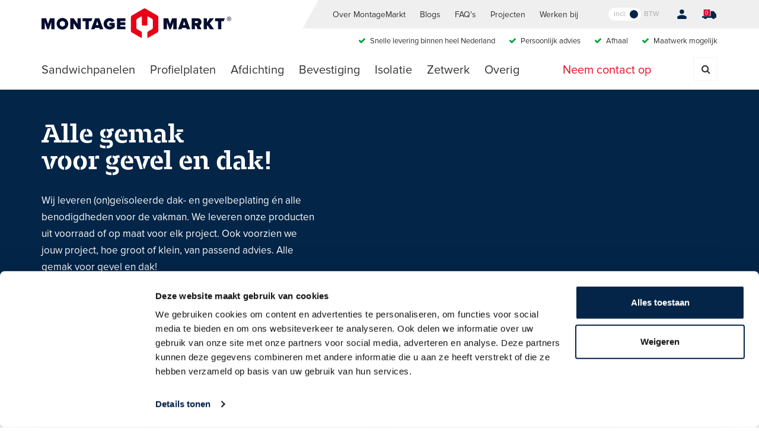

--- FILE ---
content_type: text/html; charset=UTF-8
request_url: https://www.montagemarkt.nl/
body_size: 7707
content:
<!DOCTYPE html>
<html>
<head>
	<meta charset="utf-8">
	<meta http-equiv="X-UA-Compatible" content="IE=edge">
	<meta name="viewport" content="width=device-width, initial-scale=1, maximum-scale=1, user-scalable=no">
	<title> Homepage -  MontageMarkt</title>

	<link rel="shortcut icon" type="image/x-icon" href="/images/favicon.png" />
	
	<meta name="keywords" content=" Homepage - "/>
	<meta name="description" content=" Homepage - ">
	<meta name="robots" content="index,follow" />
	<meta name="csrf-token" content="iZt6ZZjR4AwpmOiJnDeApsZxXlZnhIy0aZHEs0Wm">

	<meta name="sunday-alert" content="Bij MontageMarkt beschouwen we zondag als een rustdag. Op zondag zijn we gesloten, maar vanaf maandag staan we weer voor je klaar! Je kunt ons dan bereiken via de webshop, telefoon of in de winkel.">
	<meta name="notification-popup" content="">

		
	<link rel="stylesheet" href="/css/app.css?id=3b8ca654db98719c3821656927d70a12">
		
	<!-- HTML5 shim and Respond.js for IE8 support of HTML5 elements and media queries -->
	<!-- WARNING: Respond.js doesn't work if you view the page via file:// -->
	<!--[if lt IE 9]>
		<script src="https://oss.maxcdn.com/html5shiv/3.7.2/html5shiv.min.js"></script>
		<script src="https://oss.maxcdn.com/respond/1.4.2/respond.min.js"></script>
	<![endif]-->

			<!-- Global site tag (gtag.js) - Google Analytics -->
		<script async src="https://www.googletagmanager.com/gtag/js?id=UA-135498890-1"></script>
		<script>
			window.dataLayer = window.dataLayer || [];
			function gtag(){dataLayer.push(arguments);}
			gtag('js', new Date());

			gtag('config', 'UA-135498890-1');
			gtag('config', '');
		</script>
	
	<!-- Google Tag Manager -->
	<script>(function(w,d,s,l,i){w[l]=w[l]||[];w[l].push({'gtm.start':
					new Date().getTime(),event:'gtm.js'});var f=d.getElementsByTagName(s)[0],
				j=d.createElement(s),dl=l!='dataLayer'?'&l='+l:'';j.async=true;j.src=
				'https://www.googletagmanager.com/gtm.js?id='+i+dl;f.parentNode.insertBefore(j,f);
		})(window,document,'script','dataLayer','GTM-TRB5N53');</script>
	<!-- End Google Tag Manager -->

		
	<script src="/js/app.js?id=c88076bc73884a2a0a92bf774f78f33f"></script>
	<script src='//www.google.com/recaptcha/api.js'></script>

			
</head>
<body itemscope itemtype="http://schema.org/Organization" class="page">
	<!-- Google Tag Manager (noscript) -->
	<noscript><iframe src="https://www.googletagmanager.com/ns.html?id=GTM-TRB5N53";
					  height="0" width="0" style="display:none;visibility:hidden"></iframe></noscript>
	<!-- End Google Tag Manager (noscript) -->


	<div class="sidebars">
		<div class="sidebar sidebar--right bg-body-secondary" data-tag="product_in_shoppingcart">
			<div id="added_product"></div>
			<div class="spacer"></div>
			<div id="related_products"></div>
			<div class="spacer"></div>
			<div class="container">
				<div class="row">
					<div class="col-md-12">
						<div class="flex flex--end gap-2">
							<a href="javascript:sidebar.close('product_in_shoppingcart')" class="button">Verder winkelen</a>
							<a href="/shoppingcart" class="button button--tertiary">Afrekenen</a>
						</div>
					</div>
				</div>
			</div>
			<div class="spacer"></div>
		</div>

			</div>



	<div class="application-wrapper">
		<div class="top">

			

			<div class="top__row  top__row--grey ">
	<div class="container">
		<div class="row">
			<div class="col-sm-5 col-xs-8">
				<div class="top__logo">
					<a href="/" class="top__logo__action"></a>
				</div>
			</div>
			<div class="col-sm-7 col-xs-4">
									<div class="flex flex--vertical-align--center">
						<div class="top__menu">
							<ul class="list list--horizontal">
	<li><a href="/over-montagemarkt">Over MontageMarkt</a></li>
	<li><a href="/blogs">Blogs</a></li>
	<li><a href="/veelgestelde-vragen">FAQ&#39;s</a></li>
	<li><a href="/projecten">Projecten</a></li>
	<li><a href="/werken-bij">Werken bij</a></li>
</ul>
						</div>
													<div class="top__contact">
								<a href="/contact">Vragen? Neem <u>contact</u> met ons op!</a>
							</div>
						
						<div class="top__vat-switch">
	<div class="vat-switch">
		<a href="/shoppingcart/toggle-vat-display" class="vat-switch__toggle">
							<span class="vat-switch__bullet vat-switch__bullet--right"></span> incl.
					</a>
		BTW
	</div>
</div>

<div class="top__shoppingcart">
	<a href="/account" class="top__shoppingcart__account  top__shoppingcart__account--guest "><span class="icon icon--user"></span></a>
	<a href="/shoppingcart" class="top__shoppingcart__icon"><span class="top__shoppingcart__badge">0</span></a>

	<div class="shoppingcart-dropdown">
		<div class="shoppingcart-dropdown__message shoppingcart-dropdown__message--add">
			<i class="fa fa-fw fa-check"></i> toegevoegd aan je winkelwagen
		</div>
		<div class="shoppingcart-dropdown__message shoppingcart-dropdown__message--increment">
			<i class="fa fa-fw fa-check"></i> aantal opgehoogd in winkelwagen
		</div>

		<div class="shoppingcart-dropdown__products">
			<p class="shoppingcart-dropdown__empty">Uw winkelmand is leeg.</p>
		</div>
		<div class="shoppingcart-dropdown__actions clearfix">
			<button class="button button--grey button--sm pull-left" onclick="shoppingcart.closeShoppingcart()">&times; sluiten</button>
			<a href="/shoppingcart" class="button button--tertiary pull-right"><i class="fa fa-shopping-cart"></i> bekijk winkelwagen</a>
		</div>
	</div>

	<div class="account-dropdown teaser">
		<p><strong>Voor het eerst op onze nieuwe webshop?</strong><br />
<a href="/register"><u>Heractiveer</u></a> je account en profiteer van de voordelen die je als bestaande klant bij MontageMarkt hebt!</p>

		<div class="account-dropdown__actions clearfix">
			<a href="/register" class="button button--tertiary pull-left">activeren</a>
			<button class="button button--grey button--sm pull-right" onclick="$('.account-dropdown').hide(); application.hideOverlay();">&times; sluiten</button>
		</div>
	</div>
</div>					</div>
							</div>
		</div>

			</div>
</div>
<div class="top__row top__row--usp hidden-xs">
	<div class="container">
		<div class="row">
			<div class="col-sm-9 col-sm-offset-3">
				<div class="top__usp">
					<ul class="list list--horizontal list--usp">
	<li>Snelle levering binnen heel Nederland</li>
	<li><a href="https://www.montagemarkt.nl/contact">Persoonlijk advies</a></li>
	<li><a href="https://www.montagemarkt.nl/contact">A</a>fhaal</li>
	<li><a href="https://www.montagemarkt.nl/levering">M</a><a href="https://www.montagemarkt.nl/maatwerk-nodig">aatwerk mogelijk</a></li>
</ul>
				</div>
			</div>
		</div>
	</div>
</div>		</div>
		<div class="menu hidden-xs">
			<div class="container">
				<div class="flex flex--space-between">
					<ul class="list list--horizontal menu__list">
						<li  class="li--has-children" >
		<a href="/sandwichpanelen">Sandwichpanelen</a>
					<ul>
									<li>
						<a href="/sandwichpanelen/gevel">Gevelpanelen</a>
					</li>
									<li>
						<a href="/sandwichpanelen/dak">Dakpanelen</a>
					</li>
									<li>
						<a href="/sandwichpanelen/wand">Scheidingswanden</a>
					</li>
									<li>
						<a href="/sandwichpanelen/steenwol">Steenwolpanelen</a>
					</li>
							</ul>
			</li>
	<li  class="li--has-children" >
		<a href="/profielplaten">Profielplaten</a>
					<ul>
									<li>
						<a href="/profielplaten/dakpanplaten">Dakpanplaten</a>
					</li>
									<li>
						<a href="/profielplaten/dakplaten">Dakplaten</a>
					</li>
									<li>
						<a href="/profielplaten/gevelplaten">Gevelplaten</a>
					</li>
									<li>
						<a href="/profielplaten/golfplaten-eternit">Golfplaten Eternit</a>
					</li>
									<li>
						<a href="/profielplaten/rabat">Rabat</a>
					</li>
							</ul>
			</li>
	<li  class="li--has-children" >
		<a href="/afdichting">Afdichting</a>
					<ul>
									<li>
						<a href="/afdichting/profielvulling">Profielvulling</a>
					</li>
									<li>
						<a href="/afdichting/dakdoorvoeren">Dakdoorvoeren</a>
					</li>
									<li>
						<a href="/afdichting/stalen-afdichting">Stalen afdichting</a>
					</li>
									<li>
						<a href="/afdichting/afdichtingsmaterialen">Afdichtingsmaterialen</a>
					</li>
							</ul>
			</li>
	<li  class="li--has-children" >
		<a href="/bevestiging">Bevestiging</a>
					<ul>
									<li>
						<a href="/bevestiging/dak-en-paneelschroeven">Dak- en paneelschroeven</a>
					</li>
									<li>
						<a href="/bevestiging/zetwerkschroeven">Zetwerkschroeven</a>
					</li>
									<li>
						<a href="/bevestiging/pluggen">Pluggen</a>
					</li>
									<li>
						<a href="/bevestiging/nagels">Nagels</a>
					</li>
									<li>
						<a href="/bevestiging/afdekkapjes-schroeven">Afdekkapjes schroeven</a>
					</li>
									<li>
						<a href="/bevestiging/bits">Bits</a>
					</li>
							</ul>
			</li>
	<li  class="li--has-children" >
		<a href="/isolatie">Isolatie</a>
					<ul>
									<li>
						<a href="/isolatie/insus-isolatieplaten">InSus isolatieplaten</a>
					</li>
									<li>
						<a href="/isolatie/kantplanken">Geïsoleerde kantplanken</a>
					</li>
									<li>
						<a href="/isolatie/kunststof-profielen">Kunststof profielen</a>
					</li>
							</ul>
			</li>
	<li  class="li--has-children" >
		<a href="/zetwerk">Zetwerk</a>
					<ul>
									<li>
						<a href="/zetwerk/hoekprofielen">Hoekprofielen</a>
					</li>
									<li>
						<a href="/zetwerk/u-profiel">U-profielen</a>
					</li>
									<li>
						<a href="/zetwerk/windveer">Windveren</a>
					</li>
									<li>
						<a href="/zetwerk/nokstuk">Nokstukken</a>
					</li>
									<li>
						<a href="/zetwerk/lekdorpels">Lekdorpels</a>
					</li>
									<li>
						<a href="/zetwerk/overig-zetwerk">Overig zetwerk</a>
					</li>
							</ul>
			</li>
	<li  class="li--has-children" >
		<a href="/overig">Overig</a>
					<ul>
									<li>
						<a href="/overig/tangen-en-scharen">Tangen en Scharen</a>
					</li>
									<li>
						<a href="/overig/jepson">Jepson</a>
					</li>
									<li>
						<a href="/overig/ramen-en-deuren">Ramen en Deuren</a>
					</li>
									<li>
						<a href="/overig/werkkleding">Werkkleding</a>
					</li>
									<li>
						<a href="/overig/gereedschap">Gereedschap</a>
					</li>
									<li>
						<a href="/overig/powerdaylight">Powerdaylight daglichtsystemen</a>
					</li>
									<li>
						<a href="/overig/bilka">Bilka Regenwatersysteem</a>
					</li>
							</ul>
			</li>
					</ul>

					<div class="menu__contact">
						<a href="/contact">Neem contact op</a>
					</div>

					<div class="menu__search">
						<div class="menu__search__form">
							<form method="GET" action="https://www.montagemarkt.nl/zoeken" accept-charset="UTF-8">
								<input class="menu__search__input" placholder="Wat zoekt u?" name="q" type="text">
							</form>
						</div>
						<a class="menu__search__action js-menu-search-toggle" href="#">
							<i class="fa fa-search"></i>
						</a>
					</div>
				</div>
			</div>
		</div>
		
		<div class="content ">
				
			<section class="section  section--primary   primary " >
	<div class="section__container  ">
		<div class="container">
						<div class="section__container__content ">
				<div class="row js-equal-col-height">
					<div class="col-sm-5">
				<h1 style="color: white;">Alle gemak<br />
voor gevel en dak!</h1>

<p>&nbsp;</p>

<p>Wij leveren (on)ge&iuml;soleerde dak- en gevelbeplating &eacute;n alle benodigdheden voor de vakman. We leveren onze producten uit voorraad of op maat voor elk project. Ook voorzien we jouw project, hoe groot of klein, van passend advies.&nbsp;Alle gemak voor gevel en dak!</p>

<p>&nbsp;</p>

<p>&nbsp;</p>

<p>&nbsp;</p>

<p><strong><a class="button button--tertiary" href="https://www.montagemarkt.nl/sandwichpanelen">Bekijk onze sandwichpanelen</a></strong></p>
			</div>
			<div class="col-sm-6 col-sm-offset-1">

				<div class="js-extender extender extender--right yt-embed">
					<div data-id="CNlGgwGB-8M" id="yt-embed-player-ykRPe360" class="yt-embed-player"></div>
					<div class="yt-embed-overlay"></div>
				</div>

							</div>
			</div>

	<script async src="https://www.youtube.com/iframe_api"></script>

	<script>
		// Global variable to keep the player in
		// So we can access it later if needed.
		window.ytPlayer = null;

		// Global event handler that the IFrame Player API will call once ready.
		window.onYouTubeIframeAPIReady = () => {
			let playerElement = document.querySelector("#yt-embed-player-ykRPe360");
			window.ytPlayer = new YT.Player('yt-embed-player-ykRPe360', {
				// Video ID of the video we want to show. We will get this from data-id we set above
				videoId: playerElement.dataset.id,

				// Various settings and parameters for the player.
				// The required parameters for our purpose is: mute, loop and autoplay.
				// origin may be required for the player to work properly.
				playerVars: {
					controls: 0,
					showinfo: 0,
					modestbranding: 1,
					autohide: 1,
					wmode: 'transparent',
					mute: 1,
					progressBar: false,
					loop: 1,
					rel: 0,
					autoplay: 1,
					fs: 0,
					origin: window.location.hostname
				},
				events: {
					// onReady() => called when the player is ready. Mute the video. It should already be muted, but this is just to make sure,
					// as the playerVars gets changed often.
					'onReady': (e) => { e.target.mute(); },

					// onStateChange => called whenever the video state changes. See the API Reference for the different states.
					// Play the video again when we detect that it has ended to loop.
					'onStateChange': (e) => {
						if(e.data === YT.PlayerState.ENDED) {
							e.target.playVideo();
						}
					},
				}
			})
		}
	</script>


	<style>
		.yt-embed {
			overflow: hidden;
			aspect-ratio: 16 / 8;
			position: relative;

			iframe {
				width: 100%;
				height: 100%;

				transform: scale(1.4);
				@media screen and (max-width: 576px) {
					transform: scale(1.9);
				}
			}

			.yt-embed-overlay {
				position: absolute;
				top: 0;
				left: 0;
				width: 100%;
				height: 100%;
				background: rgba(0,0,0,.2);
			}
		}
	</style>
			</div>
		</div>
	</div>
</section>
			<section class="section  section--shadowed  " >
	<div class="section__container  ">
		<div class="container">
						<div class="section__container__content ">
				<div class="row">
					<div class="col-sm-4 col-xs-6">
				<div class="teaser category-teaser">
		<div class="category-teaser__image">
			<img src="/storage/Iconen/svg/icon-sandwich.svg" class="js-image-scale" />
		</div>

		<h3 class="category-teaser__title">
			<a href="/sandwichpanelen">Sandwichpanelen</a>
		</h3>
		<p class="category-teaser__description">dak en wand</p>
	</div>
			</div>
					<div class="col-sm-4 col-xs-6">
				<div class="teaser category-teaser">
		<div class="category-teaser__image">
			<img src="/storage/Iconen/svg/icon-ongeisoleerd.svg" class="js-image-scale" />
		</div>

		<h3 class="category-teaser__title">
			<a href="/profielplaten">Profielplaten</a>
		</h3>
		<p class="category-teaser__description">dak en wand</p>
	</div>
			</div>
					<div class="col-sm-4 col-xs-6">
				<div class="teaser category-teaser">
		<div class="category-teaser__image">
			<img src="/storage/Iconen/svg/icon-afdichting.svg" class="js-image-scale" />
		</div>

		<h3 class="category-teaser__title">
			<a href="/afdichting">Afdichting</a>
		</h3>
		<p class="category-teaser__description">vogelschroot, kit of pur</p>
	</div>
			</div>
					<div class="col-sm-4 col-xs-6">
				<div class="teaser category-teaser">
		<div class="category-teaser__image">
			<img src="/storage/Iconen/svg/icon-bevestiging.svg" class="js-image-scale" />
		</div>

		<h3 class="category-teaser__title">
			<a href="/bevestiging">Bevestiging</a>
		</h3>
		<p class="category-teaser__description">schroeven of pluggen</p>
	</div>
			</div>
					<div class="col-sm-4 col-xs-6">
				<div class="teaser category-teaser">
		<div class="category-teaser__image">
			<img src="/storage/Iconen/svg/icon-isolatie.svg" class="js-image-scale" />
		</div>

		<h3 class="category-teaser__title">
			<a href="/isolatie">Isolatie</a>
		</h3>
		<p class="category-teaser__description">platen en accessoires</p>
	</div>
			</div>
					<div class="col-sm-4 col-xs-6">
				<div class="teaser category-teaser">
		<div class="category-teaser__image">
			<img src="/storage/Iconen/svg/icon-zetwerk.svg" class="js-image-scale" />
		</div>

		<h3 class="category-teaser__title">
			<a href="/zetwerk">Zetwerk</a>
		</h3>
		<p class="category-teaser__description">standaard of maatwerk</p>
	</div>
			</div>
			</div>
			</div>
		</div>
	</div>
</section>
			<section class="section  " >
	<div class="section__container  ">
		<div class="container">
						<div class="section__container__content ">
				<div class="row">
                            <div class="col-sm-3 col-xs-6">
                    <div class="usp-teaser">
                        <div class="usp-teaser__icon">

                                                           <img src="/storage/Iconen/locatie.svg"/>
                                                    </div>
                        <div class="usp-teaser__text">
                            <p><strong>Ruime</strong></p>

<p>openingstijden</p>


                        </div>
                    </div>
                </div>
                            <div class="col-sm-3 col-xs-6">
                    <div class="usp-teaser">
                        <div class="usp-teaser__icon">

                                                           <img src="/storage/Iconen/koffie.svg"/>
                                                    </div>
                        <div class="usp-teaser__text">
                            

<p><strong>Snelle</strong></p>

<p>zaagservice</p>


                        </div>
                    </div>
                </div>
                            <div class="col-sm-3 col-xs-6">
                    <div class="usp-teaser">
                        <div class="usp-teaser__icon">

                                                           <img src="/storage/Iconen/winkelmand.svg"/>
                                                    </div>
                        <div class="usp-teaser__text">
                            

<p><b>Complete</b></p>

<p>voorraad</p>


                        </div>
                    </div>
                </div>
                            <div class="col-sm-3 col-xs-6">
                    <div class="usp-teaser">
                        <div class="usp-teaser__icon">

                                                           <img src="/storage/Iconen/klantenservice.svg"/>
                                                    </div>
                        <div class="usp-teaser__text">
                            

<p><strong>Persoonlijk</strong></p>

<p>advies</p>
                        </div>
                    </div>
                </div>
                    </div>
			</div>
		</div>
	</div>
</section>
			<section class="section  " >
	<div class="section__container  ">
		<div class="container">
			 <div class="section__title">Populair</div> 			<div class="section__container__content ">
				<div class="row">
		
					<div class="col-sm-3 col-xs-6">
				<div class="teaser product-teaser" data-product-id="245">
        <div class="teaser__labels">
                    </div>

        <div class="product-teaser__image">
            <img src="/storage/_thumbs/500x400/Producten/Overig/dakdoorvoer_kl-montagemarkt.png" class="js-image-scale" data-scale="best-fill" />

            <a href="javascript:void()" onclick="shoppingcart.addProduct(245,1)" class="product-teaser__action js-sunday-block"></a>
        </div>

        <div class="product-teaser__content">
            <a href="/dakdoorvoer-dakpaneel">
               <h4 class="product-teaser__title">Dakdoorvoer Dakpaneel</h4>
            </a>

            <div class="product-teaser__description">
                                    Temperatuurbestendig: -55 °C - 100 °C 
                                            <br />
                                                        Materiaal: EPDM 
                                                </div>

                            <p class="product-teaser__price">
                    
                    <span class="">
                         &euro;&nbsp;20,32
                    </span>


                    

                    <br>
                    <small><span class="hidden-xs">(</span>incl. BTW, per stuk<span class="hidden-xs">)</span></small>
                </p>
                    </div>
            </div>
			</div>
					<div class="col-sm-3 col-xs-6">
				<div class="teaser product-teaser" data-product-id="466">
        <div class="teaser__labels">
                    </div>

        <div class="product-teaser__image">
            <img src="/storage/_thumbs/500x400/Producten/Profielplaten/Eternit golfplaat.png" class="js-image-scale" data-scale="best-fill" />

            <a href="javascript:void()" onclick="shoppingcart.addProduct(466,1)" class="product-teaser__action js-sunday-block"></a>
        </div>

        <div class="product-teaser__content">
            <a href="/golfplaat-eternit-donkergrijs">
               <h4 class="product-teaser__title">Golfplaat Eternit - Donkergrijs 819</h4>
            </a>

            <div class="product-teaser__description">
                                    Kleur: Donkergrijs 819 
                                            <br />
                                                        Werkende breedte: 1050 mm 
                                                </div>

                            <p class="product-teaser__price">
                    
                    <span class="">
                         &euro;&nbsp;17,00
                    </span>


                    

                    <br>
                    <small><span class="hidden-xs">(</span>incl. BTW, per m&sup2;<span class="hidden-xs">)</span></small>
                </p>
                    </div>
            </div>
			</div>
					<div class="col-sm-3 col-xs-6">
				<div class="teaser product-teaser" data-product-id="1528">
        <div class="teaser__labels">
                    </div>

        <div class="product-teaser__image">
            <img src="/storage/_thumbs/500x400/Producten/Nieuwe renderingen/FALK 1060 WB M16 60 black.png" class="js-image-scale" data-scale="best-fill" />

            <a href="javascript:void()" onclick="shoppingcart.addProduct(1528,1)" class="product-teaser__action js-sunday-block"></a>
        </div>

        <div class="product-teaser__content">
            <a href="/sandwichpaneel-gevel-falk-1060-wb-60mm-zwart-mat">
               <h4 class="product-teaser__title">Gevelpaneel FALK - 60 mm - Zwart Mat</h4>
            </a>

            <div class="product-teaser__description">
                                    Producttype: FALK 1060 WB 
                                            <br />
                                                        Kleur: HPS Black Matt (RAL 9005) 
                                                </div>

                            <p class="product-teaser__price">
                    
                    <span class="">
                         &euro;&nbsp;46,59
                    </span>


                    

                    <br>
                    <small><span class="hidden-xs">(</span>incl. BTW, per m&sup2;<span class="hidden-xs">)</span></small>
                </p>
                    </div>
            </div>
			</div>
					<div class="col-sm-3 col-xs-6">
				<div class="teaser product-teaser" data-product-id="1841">
        <div class="teaser__labels">
                            <div class="teaser__label  teaser__label--secondary ">20% korting!</div>
                    </div>

        <div class="product-teaser__image">
            <img src="/storage/_thumbs/500x400/Producten/Gereedschap/Midwest plaatschaar-upright-montagemarkt-links(1).png" class="js-image-scale" data-scale="best-fill" />

            <a href="javascript:void()" onclick="shoppingcart.addProduct(1841,1)" class="product-teaser__action js-sunday-block"></a>
        </div>

        <div class="product-teaser__content">
            <a href="/plaatschaar-midwest-upricht-links">
               <h4 class="product-teaser__title">Plaatschaar Midwest Upricht - Links</h4>
            </a>

            <div class="product-teaser__description">
                                    Producttype: Linkse schaar 
                                            <br />
                                                        Artikelen: Tangen en scharen 
                                                </div>

                            <p class="product-teaser__price">
                    
                    <span class=" discount ">
                         &euro;&nbsp;71,46
                    </span>


                                            <!-- TODO FLOOR -->
                        <s>
                            &euro;&nbsp;80,39
                        </s>
                    

                    <br>
                    <small><span class="hidden-xs">(</span>incl. BTW, per stuk<span class="hidden-xs">)</span></small>
                </p>
                    </div>
            </div>
			</div>
			</div>
			</div>
		</div>
	</div>
</section>
			<section class="section  section--light-grey   light-grey " >
	<div class="section__container  ">
		<div class="container">
						<div class="section__container__content ">
				<div class="row js-equal-col-height">
					<div class="col-sm-5">
				<h2>Groothandel voor <strong>dak- en wandbeplating</strong></h2>

<p>&nbsp;</p>

<p>MontageMarkt is d&eacute; toonaangevende groothandel als het gaat om stalen dak- en gevelbeplating, isolatie, zetwerk, schroeven, ramen, deuren, gereedschappen en alle andere bijbehorende accessoires. Of het nu gaat om een kleine loods, een veranda of het dak van uw woning, wij leveren je de bijpassende producten!</p>

<p>&nbsp;</p>

<p><a class="button" href="https://www.montagemarkt.nl/projecten">Bekijk onze projecten</a></p>
			</div>
			<div class="col-sm-6 col-sm-offset-1">
				<div class="js-extender extender extender--right" style="background-image: url('/storage/_thumbs/1000x750/Categorieen/Falk_04 01-04-17 RdB.jpg')"></div>
							</div>
			</div>
			</div>
		</div>
	</div>
</section>
			<section class="section  " >
	<div class="section__container  ">
		<div class="container">
						<div class="section__container__content ">
				<div class="row">
					<div class="col-sm-3">
				<h3>Recente <a href="https://www.montagemarkt.nl/blogs">blogs</a>&nbsp;en <a href="https://www.montagemarkt.nl/projecten">projecten</a></h3>
			</div>

					
					<div class="col-sm-3 col-xs-6">
				<div class="teaser blog-teaser">
        <div class="blog-teaser__image">
            <img src="/storage/_thumbs/500x400/Decoratie/Coatings/Maandactie - Q1 tangen en scharen socials.jpg" class="js-image-scale" />
        </div>

        <a href="/posts/nieuwjaarsactie-2026">
           <h4 class="blog-teaser__title">Nieuwjaarsactie 2026!</h4>
        </a>
    </div>
			</div>
					<div class="col-sm-3 col-xs-6">
				<div class="teaser blog-teaser">
        <div class="blog-teaser__image">
            <img src="/storage/_thumbs/500x400/Decoratie/Coatings/MontageMarkt - Roseboom Kalverhokken Rhenen-12.jpg" class="js-image-scale" />
        </div>

        <a href="/posts/project-nieuwbouw-en-uitbreiding-bij-roseboom-kalverhokken">
           <h4 class="blog-teaser__title">Project | Nieuwbouw en uitbreiding bij Roseboom Kalverhokken</h4>
        </a>
    </div>
			</div>
					<div class="col-sm-3 col-xs-6">
				<div class="teaser blog-teaser">
        <div class="blog-teaser__image">
            <img src="/storage/_thumbs/500x400/Personen/MMK-2T8A2514-HR.jpg" class="js-image-scale" />
        </div>

        <a href="/posts/logistiek-medewerker-ede-barneveld-oosterhout-40-uur">
           <h4 class="blog-teaser__title">Logistiek Medewerker Ede, Barneveld &amp; Oosterhout (40 uur)</h4>
        </a>
    </div>
			</div>
			</div>
			</div>
		</div>
	</div>
</section>
			<section class="section   section--light-grey section--kiyoh hidden-xs " >
	<div class="section__container  ">
		<div class="container">
						<div class="section__container__content kiyoh">
				<div class="row">
        <div class="col-sm-2">
            <p class="">
                <table class="kiyoh__score">
                    <tr>
                        <td><span class="kiyoh__score__total">8<small>.</small><sup>3</sup></span></td>
                        <td>gemiddelde<br />score</td>
                    </tr>
                </table>
            </p>
            <p class="kiyoh__review-count"><strong>253</strong> beoordelingen</p>
        </div>
        <div class="col-sm-2">
            <img src="/images/theme/kiyoh-logo.svg" class="kiyoh__logo" />
        </div>
        <div class="col-sm-8">
            <div class="kiyoh__arrow__wrapper">
                <div class="kiyoh__arrow"></div>

                <div class="kiyoh__arrow__content">
                    <span class="kiyoh__stars">
                        <i class="fa fa-star"></i>
                        <i class="fa fa-star"></i>
                        <i class="fa fa-star"></i>
                        <i class="fa fa-star"></i>
                        <i class="fa fa-star"></i>
                    </span>

                    <span class="kiyoh__invitation">
                        <a href="//www.kiyoh.com/reviews/1043859/montagemarkt_bv">Laat weten wat je van ons vindt</a>
                    </span>

                    <div class="kiyoh__last-review">
                                                    <p><strong><span style="font-size:12.0pt"><span aptos="" style="font-family:">Mooi spul&nbsp;</span></span></strong></p>

<p><span style="font-size:12.0pt"><span aptos="" style="font-family:">Altijd optijd en mooi spul!</span></span></p>

<p><span style="font-size:11px;">Renzo, Kampen&nbsp;- 07 juni 2025</span></p>

<p>&nbsp;</p>

<p><a class="button button--tertiary" href="https://www.kiyoh.com/reviews/1043859/montagemarkt_bv" target="_blank">Schrijf een review</a></p>
                                            </div>
                </div>
            </div>
        </div>
    </div>
			</div>
		</div>
	</div>
</section>
		
		</div>

		
		<div class="footer">
			<div class="container">
				<div class="row">
					<div class="col-sm-5">
						<div class="row">
							<div class="col-sm-5">
								<h4>Contact&nbsp;MontageMarkt</h4>

<p>&nbsp;</p>

<p><u><a href="http://www.montagemarkt.nl/over-montagemarkt/ede">MontageMarkt&nbsp;Ede</a></u></p>

<p><u><a href="https://www.montagemarkt.nl/over-montagemarkt/oosterhout">MontageMarkt&nbsp;</a></u><a href="https://www.montagemarkt.nl/over-montagemarkt/oosterhout"><u>Oosterhout</u></a></p>

<p><a href="https://www.montagemarkt.nl/over-montagemarkt/barneveld"><u>MontageMarkt Barneveld</u></a></p>

<p>&nbsp;</p>


							</div>
							<div class="col-sm-7">
								

<p>&nbsp;</p>

<p>&nbsp;</p>

<p>&nbsp;</p>

<p>0318 - 643 667</p>

<p><a href="tel:0416-567415">01</a>62 - 210 230&nbsp;</p>

<p>0342 - 200 020</p>

<p>&nbsp;</p>


							</div>
						</div>

						<div class="spacer"></div>
						

<h4>Mis niets van onze ontwikkelingen!</h4>


						<div class="row">
							<div class="col-sm-5">
								<div class="footer__social">
									<a href="https://www.facebook.com/MontageMarkt/" target="_blank""><i class="fa fa-fw fa-facebook-square"></i></a>
									<a href="https://www.linkedin.com/company/montagemarktnl/" target="_blank""><i class="fa fa-fw fa-linkedin"></i></a>
									<a href="/" class="hidden"><i class="fa fa-fw fa-youtube-play"></i></a>
									<a href="https://www.instagram.com/montagemarkt/" target="_blank""><i class="fa fa-fw fa-instagram"></i></a>
									<a href="/" class="hidden"><i class="fa fa-fw fa-whatsapp"></i></a>
								</div>
							</div>
							<div class="col-sm-7">
							</div>
						</div>
					</div>
					<div class="col-sm-3 col-sm-offset-1">
						

<h4>Productgroepen</h4>

<ul class="list list--with-caret">
	<li><u><font><a href="/sandwichpanelen" sandwichpanelen="">Sandwichpanelen</a></font></u></li>
	<li><u><font><a href="/profielplaten">Profielplaten</a></font></u></li>
	<li><u><font><a href="/isolatie">Isolatie</a></font></u></li>
	<li><u><font><a href="/bevestiging">Bevestigingsmaterialen</a></font></u></li>
	<li><u><font><a href="/afdichting">Afdichting</a></font></u></li>
	<li><u><font><a href="/zetwerk">Zetwerk</a></font></u></li>
</ul>

<p><u><font>
					</div>
					<div class="col-sm-3">
						</font></u></p>

<h4><font>Meer informatie</font></h4>

<ul class="list list--with-caret">
	<li><u><font><a href="/over-montagemarkt">Over MontageMarkt</a></font></u></li>
	<li><a href="https://www.montagemarkt.nl/werken-bij" target="_blank"><u>Werken bij</u></a></li>
	<li><a href="/levering"><u>Levering</u></a></li>
	<li><a href="/retourneren"><u>Retourneren</u></a></li>
	<li><a href="/over-sandwichpanelen"><u><font>Over Sandwichpanelen</font></u></a></li>
	<li><a href="https://www.montagemarkt.nl/blogs"><u>Blogs</u></a></li>
	<li><a href="http://www.montagemarkt.nl/projecten"><u>Projecten</u></a></li>
</ul>
					</div>
				</div>
			</div>

		</div>

		<div class="footer-bottom">
			<div class="container">
				<div class="row">
					<div class="col-sm-8">
						<div class="footer-bottom__menu">
							<ul class="list list--horizontal">
	<li><a href="/algemene-voorwaarden">Algemene voorwaarden</a></li>
	<li><a href="https://www.montagemarkt.nl/privacy-statement">Privacy statement</a></li>
</ul>
						</div>
					</div>
					<div class="col-sm-4">
						<div class="footer-bottom__credits">
							<ul class="list list--horizontal">
								<li><a href="https://www.mooimerk.com" target="_blank"><img src="/images/credits/mooimerk.svg" /> ontwerp</a></li>
								<li><a href="https://www.wepsaid.nl" target="_blank"><img src="/images/credits/wepsaid.svg" /> techniek</a></li>
							</ul>
						</div>
					</div>
				</div>
			</div>
		</div>

		<div class="overlay"></div>

		<div class="overlay-sidebar"></div>
	</div>

			<div class="whatsapp-block state-small">
			<span class="trigger-whatsapp-close i-close"></span>
			<img src="/images/theme/whatsapp-icon.png" class="image trigger-whatsapp-open" alt="W">
			<a href="https://api.whatsapp.com/send?phone=31627960639" class="inner" target="_blank">
				<img src="/images/theme/whatsapp-icon.png" class="image" alt="W">
				<div class="info">
					<p class="label">Stel uw vragen</p>
											<p class="value state-offline">Offline</p>
									</div>
			</a>
		</div>
	
	
</body>
</html>

--- FILE ---
content_type: text/css
request_url: https://www.montagemarkt.nl/css/app.css?id=3b8ca654db98719c3821656927d70a12
body_size: 42255
content:
@charset "UTF-8";
/*!
 * Bootstrap v3.4.1 (https://getbootstrap.com/)
 * Copyright 2011-2019 Twitter, Inc.
 * Licensed under MIT (https://github.com/twbs/bootstrap/blob/master/LICENSE)
 */
/*! normalize.css v3.0.3 | MIT License | github.com/necolas/normalize.css */html{-ms-text-size-adjust:100%;-webkit-text-size-adjust:100%;font-family:sans-serif}body{margin:0}article,aside,details,figcaption,figure,footer,header,hgroup,main,menu,nav,section,summary{display:block}audio,canvas,progress,video{display:inline-block;vertical-align:baseline}audio:not([controls]){display:none;height:0}[hidden],template{display:none}a{background-color:transparent}a:active,a:hover{outline:0}abbr[title]{border-bottom:none;text-decoration:underline;-webkit-text-decoration:underline dotted;text-decoration:underline dotted}b,strong{font-weight:700}dfn{font-style:italic}h1{font-size:2em;margin:.67em 0}mark{background:#ff0;color:#000}small{font-size:80%}sub,sup{font-size:75%;line-height:0;position:relative;vertical-align:baseline}sup{top:-.5em}sub{bottom:-.25em}img{border:0}svg:not(:root){overflow:hidden}figure{margin:1em 40px}hr{box-sizing:content-box;height:0}pre{overflow:auto}code,kbd,pre,samp{font-family:monospace,monospace;font-size:1em}button,input,optgroup,select,textarea{color:inherit;font:inherit;margin:0}button{overflow:visible}button,select{text-transform:none}button,html input[type=button],input[type=reset],input[type=submit]{-webkit-appearance:button;cursor:pointer}button[disabled],html input[disabled]{cursor:default}button::-moz-focus-inner,input::-moz-focus-inner{border:0;padding:0}input{line-height:normal}input[type=checkbox],input[type=radio]{box-sizing:border-box;padding:0}input[type=number]::-webkit-inner-spin-button,input[type=number]::-webkit-outer-spin-button{height:auto}input[type=search]{-webkit-appearance:textfield;box-sizing:content-box}input[type=search]::-webkit-search-cancel-button,input[type=search]::-webkit-search-decoration{-webkit-appearance:none}fieldset{border:1px solid silver;margin:0 2px;padding:.35em .625em .75em}textarea{overflow:auto}optgroup{font-weight:700}table{border-collapse:collapse;border-spacing:0}td,th{padding:0}

/*! Source: https://github.com/h5bp/html5-boilerplate/blob/master/src/css/main.css */@media print{*,:after,:before{background:transparent!important;box-shadow:none!important;color:#000!important;text-shadow:none!important}a,a:visited{text-decoration:underline}a[href]:after{content:" (" attr(href) ")"}abbr[title]:after{content:" (" attr(title) ")"}a[href^="#"]:after,a[href^="javascript:"]:after{content:""}blockquote,pre{border:1px solid #999;page-break-inside:avoid}thead{display:table-header-group}img,tr{page-break-inside:avoid}img{max-width:100%!important}.category .h2,.category h2,h2,h3,p{orphans:3;widows:3}.category .h2,.category h2,h2,h3{page-break-after:avoid}.navbar{display:none}.btn>.caret,.dropup>.btn>.caret{border-top-color:#000!important}.label{border:1px solid #000}.table{border-collapse:collapse!important}.table td,.table th{background-color:#fff!important}.table-bordered td,.table-bordered th{border:1px solid #ddd!important}}@font-face{font-family:Glyphicons Halflings;src:url(~bootstrap-sass/assets/fonts/bootstrap/glyphicons-halflings-regular.eot);src:url(~bootstrap-sass/assets/fonts/bootstrap/glyphicons-halflings-regular.eot?#iefix) format("embedded-opentype"),url(~bootstrap-sass/assets/fonts/bootstrap/glyphicons-halflings-regular.woff2) format("woff2"),url(~bootstrap-sass/assets/fonts/bootstrap/glyphicons-halflings-regular.woff) format("woff"),url(~bootstrap-sass/assets/fonts/bootstrap/glyphicons-halflings-regular.ttf) format("truetype"),url(~bootstrap-sass/assets/fonts/bootstrap/glyphicons-halflings-regular.svg#glyphicons_halflingsregular) format("svg")}.glyphicon{-webkit-font-smoothing:antialiased;-moz-osx-font-smoothing:grayscale;display:inline-block;font-family:Glyphicons Halflings;font-style:normal;font-weight:400;line-height:1;position:relative;top:1px}.glyphicon-asterisk:before{content:"*"}.glyphicon-plus:before{content:"+"}.glyphicon-eur:before,.glyphicon-euro:before{content:"€"}.glyphicon-minus:before{content:"−"}.glyphicon-cloud:before{content:"☁"}.glyphicon-envelope:before{content:"✉"}.glyphicon-pencil:before{content:"✏"}.glyphicon-glass:before{content:"\e001"}.glyphicon-music:before{content:"\e002"}.glyphicon-search:before{content:"\e003"}.glyphicon-heart:before{content:"\e005"}.glyphicon-star:before{content:"\e006"}.glyphicon-star-empty:before{content:"\e007"}.glyphicon-user:before{content:"\e008"}.glyphicon-film:before{content:"\e009"}.glyphicon-th-large:before{content:"\e010"}.glyphicon-th:before{content:"\e011"}.glyphicon-th-list:before{content:"\e012"}.glyphicon-ok:before{content:"\e013"}.glyphicon-remove:before{content:"\e014"}.glyphicon-zoom-in:before{content:"\e015"}.glyphicon-zoom-out:before{content:"\e016"}.glyphicon-off:before{content:"\e017"}.glyphicon-signal:before{content:"\e018"}.glyphicon-cog:before{content:"\e019"}.glyphicon-trash:before{content:"\e020"}.glyphicon-home:before{content:"\e021"}.glyphicon-file:before{content:"\e022"}.glyphicon-time:before{content:"\e023"}.glyphicon-road:before{content:"\e024"}.glyphicon-download-alt:before{content:"\e025"}.glyphicon-download:before{content:"\e026"}.glyphicon-upload:before{content:"\e027"}.glyphicon-inbox:before{content:"\e028"}.glyphicon-play-circle:before{content:"\e029"}.glyphicon-repeat:before{content:"\e030"}.glyphicon-refresh:before{content:"\e031"}.glyphicon-list-alt:before{content:"\e032"}.glyphicon-lock:before{content:"\e033"}.glyphicon-flag:before{content:"\e034"}.glyphicon-headphones:before{content:"\e035"}.glyphicon-volume-off:before{content:"\e036"}.glyphicon-volume-down:before{content:"\e037"}.glyphicon-volume-up:before{content:"\e038"}.glyphicon-qrcode:before{content:"\e039"}.glyphicon-barcode:before{content:"\e040"}.glyphicon-tag:before{content:"\e041"}.glyphicon-tags:before{content:"\e042"}.glyphicon-book:before{content:"\e043"}.glyphicon-bookmark:before{content:"\e044"}.glyphicon-print:before{content:"\e045"}.glyphicon-camera:before{content:"\e046"}.glyphicon-font:before{content:"\e047"}.glyphicon-bold:before{content:"\e048"}.glyphicon-italic:before{content:"\e049"}.glyphicon-text-height:before{content:"\e050"}.glyphicon-text-width:before{content:"\e051"}.glyphicon-align-left:before{content:"\e052"}.glyphicon-align-center:before{content:"\e053"}.glyphicon-align-right:before{content:"\e054"}.glyphicon-align-justify:before{content:"\e055"}.glyphicon-list:before{content:"\e056"}.glyphicon-indent-left:before{content:"\e057"}.glyphicon-indent-right:before{content:"\e058"}.glyphicon-facetime-video:before{content:"\e059"}.glyphicon-picture:before{content:"\e060"}.glyphicon-map-marker:before{content:"\e062"}.glyphicon-adjust:before{content:"\e063"}.glyphicon-tint:before{content:"\e064"}.glyphicon-edit:before{content:"\e065"}.glyphicon-share:before{content:"\e066"}.glyphicon-check:before{content:"\e067"}.glyphicon-move:before{content:"\e068"}.glyphicon-step-backward:before{content:"\e069"}.glyphicon-fast-backward:before{content:"\e070"}.glyphicon-backward:before{content:"\e071"}.glyphicon-play:before{content:"\e072"}.glyphicon-pause:before{content:"\e073"}.glyphicon-stop:before{content:"\e074"}.glyphicon-forward:before{content:"\e075"}.glyphicon-fast-forward:before{content:"\e076"}.glyphicon-step-forward:before{content:"\e077"}.glyphicon-eject:before{content:"\e078"}.glyphicon-chevron-left:before{content:"\e079"}.glyphicon-chevron-right:before{content:"\e080"}.glyphicon-plus-sign:before{content:"\e081"}.glyphicon-minus-sign:before{content:"\e082"}.glyphicon-remove-sign:before{content:"\e083"}.glyphicon-ok-sign:before{content:"\e084"}.glyphicon-question-sign:before{content:"\e085"}.glyphicon-info-sign:before{content:"\e086"}.glyphicon-screenshot:before{content:"\e087"}.glyphicon-remove-circle:before{content:"\e088"}.glyphicon-ok-circle:before{content:"\e089"}.glyphicon-ban-circle:before{content:"\e090"}.glyphicon-arrow-left:before{content:"\e091"}.glyphicon-arrow-right:before{content:"\e092"}.glyphicon-arrow-up:before{content:"\e093"}.glyphicon-arrow-down:before{content:"\e094"}.glyphicon-share-alt:before{content:"\e095"}.glyphicon-resize-full:before{content:"\e096"}.glyphicon-resize-small:before{content:"\e097"}.glyphicon-exclamation-sign:before{content:"\e101"}.glyphicon-gift:before{content:"\e102"}.glyphicon-leaf:before{content:"\e103"}.glyphicon-fire:before{content:"\e104"}.glyphicon-eye-open:before{content:"\e105"}.glyphicon-eye-close:before{content:"\e106"}.glyphicon-warning-sign:before{content:"\e107"}.glyphicon-plane:before{content:"\e108"}.glyphicon-calendar:before{content:"\e109"}.glyphicon-random:before{content:"\e110"}.glyphicon-comment:before{content:"\e111"}.glyphicon-magnet:before{content:"\e112"}.glyphicon-chevron-up:before{content:"\e113"}.glyphicon-chevron-down:before{content:"\e114"}.glyphicon-retweet:before{content:"\e115"}.glyphicon-shopping-cart:before{content:"\e116"}.glyphicon-folder-close:before{content:"\e117"}.glyphicon-folder-open:before{content:"\e118"}.glyphicon-resize-vertical:before{content:"\e119"}.glyphicon-resize-horizontal:before{content:"\e120"}.glyphicon-hdd:before{content:"\e121"}.glyphicon-bullhorn:before{content:"\e122"}.glyphicon-bell:before{content:"\e123"}.glyphicon-certificate:before{content:"\e124"}.glyphicon-thumbs-up:before{content:"\e125"}.glyphicon-thumbs-down:before{content:"\e126"}.glyphicon-hand-right:before{content:"\e127"}.glyphicon-hand-left:before{content:"\e128"}.glyphicon-hand-up:before{content:"\e129"}.glyphicon-hand-down:before{content:"\e130"}.glyphicon-circle-arrow-right:before{content:"\e131"}.glyphicon-circle-arrow-left:before{content:"\e132"}.glyphicon-circle-arrow-up:before{content:"\e133"}.glyphicon-circle-arrow-down:before{content:"\e134"}.glyphicon-globe:before{content:"\e135"}.glyphicon-wrench:before{content:"\e136"}.glyphicon-tasks:before{content:"\e137"}.glyphicon-filter:before{content:"\e138"}.glyphicon-briefcase:before{content:"\e139"}.glyphicon-fullscreen:before{content:"\e140"}.glyphicon-dashboard:before{content:"\e141"}.glyphicon-paperclip:before{content:"\e142"}.glyphicon-heart-empty:before{content:"\e143"}.glyphicon-link:before{content:"\e144"}.glyphicon-phone:before{content:"\e145"}.glyphicon-pushpin:before{content:"\e146"}.glyphicon-usd:before{content:"\e148"}.glyphicon-gbp:before{content:"\e149"}.glyphicon-sort:before{content:"\e150"}.glyphicon-sort-by-alphabet:before{content:"\e151"}.glyphicon-sort-by-alphabet-alt:before{content:"\e152"}.glyphicon-sort-by-order:before{content:"\e153"}.glyphicon-sort-by-order-alt:before{content:"\e154"}.glyphicon-sort-by-attributes:before{content:"\e155"}.glyphicon-sort-by-attributes-alt:before{content:"\e156"}.glyphicon-unchecked:before{content:"\e157"}.glyphicon-expand:before{content:"\e158"}.glyphicon-collapse-down:before{content:"\e159"}.glyphicon-collapse-up:before{content:"\e160"}.glyphicon-log-in:before{content:"\e161"}.glyphicon-flash:before{content:"\e162"}.glyphicon-log-out:before{content:"\e163"}.glyphicon-new-window:before{content:"\e164"}.glyphicon-record:before{content:"\e165"}.glyphicon-save:before{content:"\e166"}.glyphicon-open:before{content:"\e167"}.glyphicon-saved:before{content:"\e168"}.glyphicon-import:before{content:"\e169"}.glyphicon-export:before{content:"\e170"}.glyphicon-send:before{content:"\e171"}.glyphicon-floppy-disk:before{content:"\e172"}.glyphicon-floppy-saved:before{content:"\e173"}.glyphicon-floppy-remove:before{content:"\e174"}.glyphicon-floppy-save:before{content:"\e175"}.glyphicon-floppy-open:before{content:"\e176"}.glyphicon-credit-card:before{content:"\e177"}.glyphicon-transfer:before{content:"\e178"}.glyphicon-cutlery:before{content:"\e179"}.glyphicon-header:before{content:"\e180"}.glyphicon-compressed:before{content:"\e181"}.glyphicon-earphone:before{content:"\e182"}.glyphicon-phone-alt:before{content:"\e183"}.glyphicon-tower:before{content:"\e184"}.glyphicon-stats:before{content:"\e185"}.glyphicon-sd-video:before{content:"\e186"}.glyphicon-hd-video:before{content:"\e187"}.glyphicon-subtitles:before{content:"\e188"}.glyphicon-sound-stereo:before{content:"\e189"}.glyphicon-sound-dolby:before{content:"\e190"}.glyphicon-sound-5-1:before{content:"\e191"}.glyphicon-sound-6-1:before{content:"\e192"}.glyphicon-sound-7-1:before{content:"\e193"}.glyphicon-copyright-mark:before{content:"\e194"}.glyphicon-registration-mark:before{content:"\e195"}.glyphicon-cloud-download:before{content:"\e197"}.glyphicon-cloud-upload:before{content:"\e198"}.glyphicon-tree-conifer:before{content:"\e199"}.glyphicon-tree-deciduous:before{content:"\e200"}.glyphicon-cd:before{content:"\e201"}.glyphicon-save-file:before{content:"\e202"}.glyphicon-open-file:before{content:"\e203"}.glyphicon-level-up:before{content:"\e204"}.glyphicon-copy:before{content:"\e205"}.glyphicon-paste:before{content:"\e206"}.glyphicon-alert:before{content:"\e209"}.glyphicon-equalizer:before{content:"\e210"}.glyphicon-king:before{content:"\e211"}.glyphicon-queen:before{content:"\e212"}.glyphicon-pawn:before{content:"\e213"}.glyphicon-bishop:before{content:"\e214"}.glyphicon-knight:before{content:"\e215"}.glyphicon-baby-formula:before{content:"\e216"}.glyphicon-tent:before{content:"⛺"}.glyphicon-blackboard:before{content:"\e218"}.glyphicon-bed:before{content:"\e219"}.glyphicon-apple:before{content:"\f8ff"}.glyphicon-erase:before{content:"\e221"}.glyphicon-hourglass:before{content:"⌛"}.glyphicon-lamp:before{content:"\e223"}.glyphicon-duplicate:before{content:"\e224"}.glyphicon-piggy-bank:before{content:"\e225"}.glyphicon-scissors:before{content:"\e226"}.glyphicon-bitcoin:before,.glyphicon-btc:before,.glyphicon-xbt:before{content:"\e227"}.glyphicon-jpy:before,.glyphicon-yen:before{content:"¥"}.glyphicon-rub:before,.glyphicon-ruble:before{content:"₽"}.glyphicon-scale:before{content:"\e230"}.glyphicon-ice-lolly:before{content:"\e231"}.glyphicon-ice-lolly-tasted:before{content:"\e232"}.glyphicon-education:before{content:"\e233"}.glyphicon-option-horizontal:before{content:"\e234"}.glyphicon-option-vertical:before{content:"\e235"}.glyphicon-menu-hamburger:before{content:"\e236"}.glyphicon-modal-window:before{content:"\e237"}.glyphicon-oil:before{content:"\e238"}.glyphicon-grain:before{content:"\e239"}.glyphicon-sunglasses:before{content:"\e240"}.glyphicon-text-size:before{content:"\e241"}.glyphicon-text-color:before{content:"\e242"}.glyphicon-text-background:before{content:"\e243"}.glyphicon-object-align-top:before{content:"\e244"}.glyphicon-object-align-bottom:before{content:"\e245"}.glyphicon-object-align-horizontal:before{content:"\e246"}.glyphicon-object-align-left:before{content:"\e247"}.glyphicon-object-align-vertical:before{content:"\e248"}.glyphicon-object-align-right:before{content:"\e249"}.glyphicon-triangle-right:before{content:"\e250"}.glyphicon-triangle-left:before{content:"\e251"}.glyphicon-triangle-bottom:before{content:"\e252"}.glyphicon-triangle-top:before{content:"\e253"}.glyphicon-console:before{content:"\e254"}.glyphicon-superscript:before{content:"\e255"}.glyphicon-subscript:before{content:"\e256"}.glyphicon-menu-left:before{content:"\e257"}.glyphicon-menu-right:before{content:"\e258"}.glyphicon-menu-down:before{content:"\e259"}.glyphicon-menu-up:before{content:"\e260"}*,:after,:before{box-sizing:border-box}html{-webkit-tap-highlight-color:rgba(0,0,0,0);font-size:10px}body{background-color:#fff;color:#000;font-family:Helvetica,Arial,sans-serif;font-size:15px;line-height:1.6}button,input,select,textarea{font-family:inherit;font-size:inherit;line-height:inherit}a{color:#3097d1;text-decoration:none}a:focus,a:hover{color:#216a94;text-decoration:underline}a:focus{outline:5px auto -webkit-focus-ring-color;outline-offset:-2px}figure{margin:0}img{vertical-align:middle}.img-responsive{display:block;height:auto;max-width:100%}.img-rounded{border-radius:6px}.img-thumbnail{background-color:#fff;border:1px solid #ddd;border-radius:4px;display:inline-block;height:auto;line-height:1.6;max-width:100%;padding:4px;transition:all .2s ease-in-out}.img-circle{border-radius:50%}hr{border:0;border-top:1px solid #eee;margin-bottom:24px;margin-top:24px}[role=button]{cursor:pointer}.category .h2,.category h2,.h1,.h2,.h3,.h4,.h5,.h6,h1,h2,h3,h4,h5,h6{color:inherit;font-family:inherit;font-weight:500;line-height:1.1}.category .h2 small,.category h2 small,.h1 .small,.h1 small,.h2 .small,.h2 small,.h3 .small,.h3 small,.h4 .small,.h4 small,.h5 .small,.h5 small,.h6 .small,.h6 small,h1 .small,h1 small,h2 .small,h2 small,h3 .small,h3 small,h4 .small,h4 small,h5 .small,h5 small,h6 .small,h6 small{color:#777;font-weight:400;line-height:1}.category .h2,.category h2,.h1,.h2,.h3,h1,h2,h3{margin-bottom:12px;margin-top:24px}.category .h2 small,.category h2 small,.h1 .small,.h1 small,.h2 .small,.h2 small,.h3 .small,.h3 small,h1 .small,h1 small,h2 .small,h2 small,h3 .small,h3 small{font-size:65%}.h4,.h5,.h6,h4,h5,h6{margin-bottom:12px;margin-top:12px}.h4 .small,.h4 small,.h5 .small,.h5 small,.h6 .small,.h6 small,h4 .small,h4 small,h5 .small,h5 small,h6 .small,h6 small{font-size:75%}.h1,h1{font-size:39px}.h2,h2{font-size:32px}.category .h2,.category h2,.h3,h3{font-size:26px}.h4,h4{font-size:19px}.h5,h5{font-size:15px}.h6,h6{font-size:13px}p{margin:0 0 12px}.lead{font-size:17px;font-weight:300;line-height:1.4;margin-bottom:24px}@media (min-width:768px){.lead{font-size:22.5px}}.small,small{font-size:86%}.mark,mark{background-color:#fcf8e3;padding:.2em}.text-left{text-align:left}.text-right{text-align:right}.text-center{text-align:center}.text-justify{text-align:justify}.text-nowrap{white-space:nowrap}.text-lowercase{text-transform:lowercase}.initialism,.text-uppercase{text-transform:uppercase}.text-capitalize{text-transform:capitalize}.text-muted{color:#777}.text-primary{color:#3097d1}a.text-primary:focus,a.text-primary:hover{color:#2579a9}.text-success{color:#3c763d}a.text-success:focus,a.text-success:hover{color:#2b542c}.text-info{color:#31708f}a.text-info:focus,a.text-info:hover{color:#245269}.text-warning{color:#8a6d3b}a.text-warning:focus,a.text-warning:hover{color:#66512c}.text-danger{color:#a94442}a.text-danger:focus,a.text-danger:hover{color:#843534}.bg-primary{background-color:#3097d1;color:#fff}a.bg-primary:focus,a.bg-primary:hover{background-color:#2579a9}.bg-success{background-color:#dff0d8}a.bg-success:focus,a.bg-success:hover{background-color:#c1e2b3}.bg-info{background-color:#d9edf7}a.bg-info:focus,a.bg-info:hover{background-color:#afd9ee}.bg-warning{background-color:#fcf8e3}a.bg-warning:focus,a.bg-warning:hover{background-color:#f7ecb5}.bg-danger{background-color:#f2dede}a.bg-danger:focus,a.bg-danger:hover{background-color:#e4b9b9}.page-header{border-bottom:1px solid #eee;margin:48px 0 24px;padding-bottom:11px}ol,ul{margin-bottom:12px;margin-top:0}ol ol,ol ul,ul ol,ul ul{margin-bottom:0}.list-inline,.list-unstyled{list-style:none;padding-left:0}.list-inline{margin-left:-5px}.list-inline>li{display:inline-block;padding-left:5px;padding-right:5px}dl{margin-bottom:24px;margin-top:0}dd,dt{line-height:1.6}dt{font-weight:700}dd{margin-left:0}.dl-horizontal dd:after,.dl-horizontal dd:before{content:" ";display:table}.dl-horizontal dd:after{clear:both}@media (min-width:768px){.dl-horizontal dt{clear:left;float:left;overflow:hidden;text-align:right;text-overflow:ellipsis;white-space:nowrap;width:160px}.dl-horizontal dd{margin-left:180px}}abbr[data-original-title],abbr[title]{cursor:help}.initialism{font-size:90%}blockquote{border-left:5px solid #eee;font-size:18.75px;margin:0 0 24px;padding:12px 24px}blockquote ol:last-child,blockquote p:last-child,blockquote ul:last-child{margin-bottom:0}blockquote .small,blockquote footer,blockquote small{color:#777;display:block;font-size:80%;line-height:1.6}blockquote .small:before,blockquote footer:before,blockquote small:before{content:"— "}.blockquote-reverse,blockquote.pull-right{border-left:0;border-right:5px solid #eee;padding-left:0;padding-right:15px;text-align:right}.blockquote-reverse .small:before,.blockquote-reverse footer:before,.blockquote-reverse small:before,blockquote.pull-right .small:before,blockquote.pull-right footer:before,blockquote.pull-right small:before{content:""}.blockquote-reverse .small:after,.blockquote-reverse footer:after,.blockquote-reverse small:after,blockquote.pull-right .small:after,blockquote.pull-right footer:after,blockquote.pull-right small:after{content:" —"}address{font-style:normal;line-height:1.6;margin-bottom:24px}code,kbd,pre,samp{font-family:Menlo,Monaco,Consolas,Courier New,monospace}code{background-color:#f9f2f4;border-radius:4px;color:#c7254e}code,kbd{font-size:90%;padding:2px 4px}kbd{background-color:#333;border-radius:3px;box-shadow:inset 0 -1px 0 rgba(0,0,0,.25);color:#fff}kbd kbd{box-shadow:none;font-size:100%;font-weight:700;padding:0}pre{word-wrap:break-word;background-color:#f5f5f5;border:1px solid #ccc;border-radius:4px;color:#333;display:block;font-size:14px;line-height:1.6;margin:0 0 12px;padding:11.5px;word-break:break-all}pre code{background-color:transparent;border-radius:0;color:inherit;font-size:inherit;padding:0;white-space:pre-wrap}.pre-scrollable{max-height:340px;overflow-y:scroll}.container{margin-left:auto;margin-right:auto;padding-left:7px;padding-right:7px}.container:after,.container:before{content:" ";display:table}.container:after{clear:both}@media (min-width:768px){.container{width:734px}}@media (min-width:992px){.container{width:954px}}@media (min-width:1200px){.container{width:1154px}}.container-fluid{margin-left:auto;margin-right:auto;padding-left:7px;padding-right:7px}.container-fluid:after,.container-fluid:before{content:" ";display:table}.container-fluid:after{clear:both}.row{margin-left:-7px;margin-right:-7px}.row:after,.row:before{content:" ";display:table}.row:after{clear:both}.row-no-gutters{margin-left:0;margin-right:0}.row-no-gutters [class*=col-]{padding-left:0;padding-right:0}.col-lg-1,.col-lg-10,.col-lg-11,.col-lg-12,.col-lg-2,.col-lg-3,.col-lg-4,.col-lg-5,.col-lg-6,.col-lg-7,.col-lg-8,.col-lg-9,.col-md-1,.col-md-10,.col-md-11,.col-md-12,.col-md-2,.col-md-3,.col-md-4,.col-md-5,.col-md-6,.col-md-7,.col-md-8,.col-md-9,.col-sm-1,.col-sm-10,.col-sm-11,.col-sm-12,.col-sm-2,.col-sm-3,.col-sm-4,.col-sm-5,.col-sm-6,.col-sm-7,.col-sm-8,.col-sm-9,.col-xs-1,.col-xs-10,.col-xs-11,.col-xs-12,.col-xs-2,.col-xs-3,.col-xs-4,.col-xs-5,.col-xs-6,.col-xs-7,.col-xs-8,.col-xs-9{min-height:1px;padding-left:7px;padding-right:7px;position:relative}.col-xs-1,.col-xs-10,.col-xs-11,.col-xs-12,.col-xs-2,.col-xs-3,.col-xs-4,.col-xs-5,.col-xs-6,.col-xs-7,.col-xs-8,.col-xs-9{float:left}.col-xs-1{width:8.3333333333%}.col-xs-2{width:16.6666666667%}.col-xs-3{width:25%}.col-xs-4{width:33.3333333333%}.col-xs-5{width:41.6666666667%}.col-xs-6{width:50%}.col-xs-7{width:58.3333333333%}.col-xs-8{width:66.6666666667%}.col-xs-9{width:75%}.col-xs-10{width:83.3333333333%}.col-xs-11{width:91.6666666667%}.col-xs-12{width:100%}.col-xs-pull-0{right:auto}.col-xs-pull-1{right:8.3333333333%}.col-xs-pull-2{right:16.6666666667%}.col-xs-pull-3{right:25%}.col-xs-pull-4{right:33.3333333333%}.col-xs-pull-5{right:41.6666666667%}.col-xs-pull-6{right:50%}.col-xs-pull-7{right:58.3333333333%}.col-xs-pull-8{right:66.6666666667%}.col-xs-pull-9{right:75%}.col-xs-pull-10{right:83.3333333333%}.col-xs-pull-11{right:91.6666666667%}.col-xs-pull-12{right:100%}.col-xs-push-0{left:auto}.col-xs-push-1{left:8.3333333333%}.col-xs-push-2{left:16.6666666667%}.col-xs-push-3{left:25%}.col-xs-push-4{left:33.3333333333%}.col-xs-push-5{left:41.6666666667%}.col-xs-push-6{left:50%}.col-xs-push-7{left:58.3333333333%}.col-xs-push-8{left:66.6666666667%}.col-xs-push-9{left:75%}.col-xs-push-10{left:83.3333333333%}.col-xs-push-11{left:91.6666666667%}.col-xs-push-12{left:100%}.col-xs-offset-0{margin-left:0}.col-xs-offset-1{margin-left:8.3333333333%}.col-xs-offset-2{margin-left:16.6666666667%}.col-xs-offset-3{margin-left:25%}.col-xs-offset-4{margin-left:33.3333333333%}.col-xs-offset-5{margin-left:41.6666666667%}.col-xs-offset-6{margin-left:50%}.col-xs-offset-7{margin-left:58.3333333333%}.col-xs-offset-8{margin-left:66.6666666667%}.col-xs-offset-9{margin-left:75%}.col-xs-offset-10{margin-left:83.3333333333%}.col-xs-offset-11{margin-left:91.6666666667%}.col-xs-offset-12{margin-left:100%}@media (min-width:768px){.col-sm-1,.col-sm-10,.col-sm-11,.col-sm-12,.col-sm-2,.col-sm-3,.col-sm-4,.col-sm-5,.col-sm-6,.col-sm-7,.col-sm-8,.col-sm-9{float:left}.col-sm-1{width:8.3333333333%}.col-sm-2{width:16.6666666667%}.col-sm-3{width:25%}.col-sm-4{width:33.3333333333%}.col-sm-5{width:41.6666666667%}.col-sm-6{width:50%}.col-sm-7{width:58.3333333333%}.col-sm-8{width:66.6666666667%}.col-sm-9{width:75%}.col-sm-10{width:83.3333333333%}.col-sm-11{width:91.6666666667%}.col-sm-12{width:100%}.col-sm-pull-0{right:auto}.col-sm-pull-1{right:8.3333333333%}.col-sm-pull-2{right:16.6666666667%}.col-sm-pull-3{right:25%}.col-sm-pull-4{right:33.3333333333%}.col-sm-pull-5{right:41.6666666667%}.col-sm-pull-6{right:50%}.col-sm-pull-7{right:58.3333333333%}.col-sm-pull-8{right:66.6666666667%}.col-sm-pull-9{right:75%}.col-sm-pull-10{right:83.3333333333%}.col-sm-pull-11{right:91.6666666667%}.col-sm-pull-12{right:100%}.col-sm-push-0{left:auto}.col-sm-push-1{left:8.3333333333%}.col-sm-push-2{left:16.6666666667%}.col-sm-push-3{left:25%}.col-sm-push-4{left:33.3333333333%}.col-sm-push-5{left:41.6666666667%}.col-sm-push-6{left:50%}.col-sm-push-7{left:58.3333333333%}.col-sm-push-8{left:66.6666666667%}.col-sm-push-9{left:75%}.col-sm-push-10{left:83.3333333333%}.col-sm-push-11{left:91.6666666667%}.col-sm-push-12{left:100%}.col-sm-offset-0{margin-left:0}.col-sm-offset-1{margin-left:8.3333333333%}.col-sm-offset-2{margin-left:16.6666666667%}.col-sm-offset-3{margin-left:25%}.col-sm-offset-4{margin-left:33.3333333333%}.col-sm-offset-5{margin-left:41.6666666667%}.col-sm-offset-6{margin-left:50%}.col-sm-offset-7{margin-left:58.3333333333%}.col-sm-offset-8{margin-left:66.6666666667%}.col-sm-offset-9{margin-left:75%}.col-sm-offset-10{margin-left:83.3333333333%}.col-sm-offset-11{margin-left:91.6666666667%}.col-sm-offset-12{margin-left:100%}}@media (min-width:992px){.col-md-1,.col-md-10,.col-md-11,.col-md-12,.col-md-2,.col-md-3,.col-md-4,.col-md-5,.col-md-6,.col-md-7,.col-md-8,.col-md-9{float:left}.col-md-1{width:8.3333333333%}.col-md-2{width:16.6666666667%}.col-md-3{width:25%}.col-md-4{width:33.3333333333%}.col-md-5{width:41.6666666667%}.col-md-6{width:50%}.col-md-7{width:58.3333333333%}.col-md-8{width:66.6666666667%}.col-md-9{width:75%}.col-md-10{width:83.3333333333%}.col-md-11{width:91.6666666667%}.col-md-12{width:100%}.col-md-pull-0{right:auto}.col-md-pull-1{right:8.3333333333%}.col-md-pull-2{right:16.6666666667%}.col-md-pull-3{right:25%}.col-md-pull-4{right:33.3333333333%}.col-md-pull-5{right:41.6666666667%}.col-md-pull-6{right:50%}.col-md-pull-7{right:58.3333333333%}.col-md-pull-8{right:66.6666666667%}.col-md-pull-9{right:75%}.col-md-pull-10{right:83.3333333333%}.col-md-pull-11{right:91.6666666667%}.col-md-pull-12{right:100%}.col-md-push-0{left:auto}.col-md-push-1{left:8.3333333333%}.col-md-push-2{left:16.6666666667%}.col-md-push-3{left:25%}.col-md-push-4{left:33.3333333333%}.col-md-push-5{left:41.6666666667%}.col-md-push-6{left:50%}.col-md-push-7{left:58.3333333333%}.col-md-push-8{left:66.6666666667%}.col-md-push-9{left:75%}.col-md-push-10{left:83.3333333333%}.col-md-push-11{left:91.6666666667%}.col-md-push-12{left:100%}.col-md-offset-0{margin-left:0}.col-md-offset-1{margin-left:8.3333333333%}.col-md-offset-2{margin-left:16.6666666667%}.col-md-offset-3{margin-left:25%}.col-md-offset-4{margin-left:33.3333333333%}.col-md-offset-5{margin-left:41.6666666667%}.col-md-offset-6{margin-left:50%}.col-md-offset-7{margin-left:58.3333333333%}.col-md-offset-8{margin-left:66.6666666667%}.col-md-offset-9{margin-left:75%}.col-md-offset-10{margin-left:83.3333333333%}.col-md-offset-11{margin-left:91.6666666667%}.col-md-offset-12{margin-left:100%}}@media (min-width:1200px){.col-lg-1,.col-lg-10,.col-lg-11,.col-lg-12,.col-lg-2,.col-lg-3,.col-lg-4,.col-lg-5,.col-lg-6,.col-lg-7,.col-lg-8,.col-lg-9{float:left}.col-lg-1{width:8.3333333333%}.col-lg-2{width:16.6666666667%}.col-lg-3{width:25%}.col-lg-4{width:33.3333333333%}.col-lg-5{width:41.6666666667%}.col-lg-6{width:50%}.col-lg-7{width:58.3333333333%}.col-lg-8{width:66.6666666667%}.col-lg-9{width:75%}.col-lg-10{width:83.3333333333%}.col-lg-11{width:91.6666666667%}.col-lg-12{width:100%}.col-lg-pull-0{right:auto}.col-lg-pull-1{right:8.3333333333%}.col-lg-pull-2{right:16.6666666667%}.col-lg-pull-3{right:25%}.col-lg-pull-4{right:33.3333333333%}.col-lg-pull-5{right:41.6666666667%}.col-lg-pull-6{right:50%}.col-lg-pull-7{right:58.3333333333%}.col-lg-pull-8{right:66.6666666667%}.col-lg-pull-9{right:75%}.col-lg-pull-10{right:83.3333333333%}.col-lg-pull-11{right:91.6666666667%}.col-lg-pull-12{right:100%}.col-lg-push-0{left:auto}.col-lg-push-1{left:8.3333333333%}.col-lg-push-2{left:16.6666666667%}.col-lg-push-3{left:25%}.col-lg-push-4{left:33.3333333333%}.col-lg-push-5{left:41.6666666667%}.col-lg-push-6{left:50%}.col-lg-push-7{left:58.3333333333%}.col-lg-push-8{left:66.6666666667%}.col-lg-push-9{left:75%}.col-lg-push-10{left:83.3333333333%}.col-lg-push-11{left:91.6666666667%}.col-lg-push-12{left:100%}.col-lg-offset-0{margin-left:0}.col-lg-offset-1{margin-left:8.3333333333%}.col-lg-offset-2{margin-left:16.6666666667%}.col-lg-offset-3{margin-left:25%}.col-lg-offset-4{margin-left:33.3333333333%}.col-lg-offset-5{margin-left:41.6666666667%}.col-lg-offset-6{margin-left:50%}.col-lg-offset-7{margin-left:58.3333333333%}.col-lg-offset-8{margin-left:66.6666666667%}.col-lg-offset-9{margin-left:75%}.col-lg-offset-10{margin-left:83.3333333333%}.col-lg-offset-11{margin-left:91.6666666667%}.col-lg-offset-12{margin-left:100%}}table{background-color:transparent}table col[class*=col-]{display:table-column;float:none;position:static}table td[class*=col-],table th[class*=col-]{display:table-cell;float:none;position:static}caption{color:#777;padding-bottom:8px;padding-top:8px}caption,th{text-align:left}.table{margin-bottom:24px;max-width:100%;width:100%}.table>tbody>tr>td,.table>tbody>tr>th,.table>tfoot>tr>td,.table>tfoot>tr>th,.table>thead>tr>td,.table>thead>tr>th{border-top:1px solid #ddd;line-height:1.6;padding:8px;vertical-align:top}.table>thead>tr>th{border-bottom:2px solid #ddd;vertical-align:bottom}.table>caption+thead>tr:first-child>td,.table>caption+thead>tr:first-child>th,.table>colgroup+thead>tr:first-child>td,.table>colgroup+thead>tr:first-child>th,.table>thead:first-child>tr:first-child>td,.table>thead:first-child>tr:first-child>th{border-top:0}.table>tbody+tbody{border-top:2px solid #ddd}.table .table{background-color:#fff}.table-condensed>tbody>tr>td,.table-condensed>tbody>tr>th,.table-condensed>tfoot>tr>td,.table-condensed>tfoot>tr>th,.table-condensed>thead>tr>td,.table-condensed>thead>tr>th{padding:5px}.table-bordered,.table-bordered>tbody>tr>td,.table-bordered>tbody>tr>th,.table-bordered>tfoot>tr>td,.table-bordered>tfoot>tr>th,.table-bordered>thead>tr>td,.table-bordered>thead>tr>th{border:1px solid #ddd}.table-bordered>thead>tr>td,.table-bordered>thead>tr>th{border-bottom-width:2px}.table-striped>tbody>tr:nth-of-type(odd){background-color:#f9f9f9}.table-hover>tbody>tr:hover,.table>tbody>tr.active>td,.table>tbody>tr.active>th,.table>tbody>tr>td.active,.table>tbody>tr>th.active,.table>tfoot>tr.active>td,.table>tfoot>tr.active>th,.table>tfoot>tr>td.active,.table>tfoot>tr>th.active,.table>thead>tr.active>td,.table>thead>tr.active>th,.table>thead>tr>td.active,.table>thead>tr>th.active{background-color:#f5f5f5}.table-hover>tbody>tr.active:hover>td,.table-hover>tbody>tr.active:hover>th,.table-hover>tbody>tr:hover>.active,.table-hover>tbody>tr>td.active:hover,.table-hover>tbody>tr>th.active:hover{background-color:#e8e8e8}.table>tbody>tr.success>td,.table>tbody>tr.success>th,.table>tbody>tr>td.success,.table>tbody>tr>th.success,.table>tfoot>tr.success>td,.table>tfoot>tr.success>th,.table>tfoot>tr>td.success,.table>tfoot>tr>th.success,.table>thead>tr.success>td,.table>thead>tr.success>th,.table>thead>tr>td.success,.table>thead>tr>th.success{background-color:#dff0d8}.table-hover>tbody>tr.success:hover>td,.table-hover>tbody>tr.success:hover>th,.table-hover>tbody>tr:hover>.success,.table-hover>tbody>tr>td.success:hover,.table-hover>tbody>tr>th.success:hover{background-color:#d0e9c6}.table>tbody>tr.info>td,.table>tbody>tr.info>th,.table>tbody>tr>td.info,.table>tbody>tr>th.info,.table>tfoot>tr.info>td,.table>tfoot>tr.info>th,.table>tfoot>tr>td.info,.table>tfoot>tr>th.info,.table>thead>tr.info>td,.table>thead>tr.info>th,.table>thead>tr>td.info,.table>thead>tr>th.info{background-color:#d9edf7}.table-hover>tbody>tr.info:hover>td,.table-hover>tbody>tr.info:hover>th,.table-hover>tbody>tr:hover>.info,.table-hover>tbody>tr>td.info:hover,.table-hover>tbody>tr>th.info:hover{background-color:#c4e3f3}.table>tbody>tr.warning>td,.table>tbody>tr.warning>th,.table>tbody>tr>td.warning,.table>tbody>tr>th.warning,.table>tfoot>tr.warning>td,.table>tfoot>tr.warning>th,.table>tfoot>tr>td.warning,.table>tfoot>tr>th.warning,.table>thead>tr.warning>td,.table>thead>tr.warning>th,.table>thead>tr>td.warning,.table>thead>tr>th.warning{background-color:#fcf8e3}.table-hover>tbody>tr.warning:hover>td,.table-hover>tbody>tr.warning:hover>th,.table-hover>tbody>tr:hover>.warning,.table-hover>tbody>tr>td.warning:hover,.table-hover>tbody>tr>th.warning:hover{background-color:#faf2cc}.table>tbody>tr.danger>td,.table>tbody>tr.danger>th,.table>tbody>tr>td.danger,.table>tbody>tr>th.danger,.table>tfoot>tr.danger>td,.table>tfoot>tr.danger>th,.table>tfoot>tr>td.danger,.table>tfoot>tr>th.danger,.table>thead>tr.danger>td,.table>thead>tr.danger>th,.table>thead>tr>td.danger,.table>thead>tr>th.danger{background-color:#f2dede}.table-hover>tbody>tr.danger:hover>td,.table-hover>tbody>tr.danger:hover>th,.table-hover>tbody>tr:hover>.danger,.table-hover>tbody>tr>td.danger:hover,.table-hover>tbody>tr>th.danger:hover{background-color:#ebcccc}.table-responsive{min-height:.01%;overflow-x:auto}@media screen and (max-width:767px){.table-responsive{-ms-overflow-style:-ms-autohiding-scrollbar;border:1px solid #ddd;margin-bottom:18px;overflow-y:hidden;width:100%}.table-responsive>.table{margin-bottom:0}.table-responsive>.table>tbody>tr>td,.table-responsive>.table>tbody>tr>th,.table-responsive>.table>tfoot>tr>td,.table-responsive>.table>tfoot>tr>th,.table-responsive>.table>thead>tr>td,.table-responsive>.table>thead>tr>th{white-space:nowrap}.table-responsive>.table-bordered{border:0}.table-responsive>.table-bordered>tbody>tr>td:first-child,.table-responsive>.table-bordered>tbody>tr>th:first-child,.table-responsive>.table-bordered>tfoot>tr>td:first-child,.table-responsive>.table-bordered>tfoot>tr>th:first-child,.table-responsive>.table-bordered>thead>tr>td:first-child,.table-responsive>.table-bordered>thead>tr>th:first-child{border-left:0}.table-responsive>.table-bordered>tbody>tr>td:last-child,.table-responsive>.table-bordered>tbody>tr>th:last-child,.table-responsive>.table-bordered>tfoot>tr>td:last-child,.table-responsive>.table-bordered>tfoot>tr>th:last-child,.table-responsive>.table-bordered>thead>tr>td:last-child,.table-responsive>.table-bordered>thead>tr>th:last-child{border-right:0}.table-responsive>.table-bordered>tbody>tr:last-child>td,.table-responsive>.table-bordered>tbody>tr:last-child>th,.table-responsive>.table-bordered>tfoot>tr:last-child>td,.table-responsive>.table-bordered>tfoot>tr:last-child>th{border-bottom:0}}fieldset{margin:0;min-width:0}fieldset,legend{border:0;padding:0}legend{border-bottom:1px solid #e5e5e5;color:#333;display:block;font-size:22.5px;line-height:inherit;margin-bottom:24px;width:100%}label{display:inline-block;font-weight:700;margin-bottom:5px;max-width:100%}input[type=search]{-webkit-appearance:none;-moz-appearance:none;appearance:none;box-sizing:border-box}input[type=checkbox],input[type=radio]{line-height:normal;margin:4px 0 0;margin-top:1px\9}fieldset[disabled] input[type=checkbox],fieldset[disabled] input[type=radio],input[type=checkbox].disabled,input[type=checkbox][disabled],input[type=radio].disabled,input[type=radio][disabled]{cursor:not-allowed}input[type=file]{display:block}input[type=range]{display:block;width:100%}select[multiple],select[size]{height:auto}input[type=checkbox]:focus,input[type=file]:focus,input[type=radio]:focus{outline:5px auto -webkit-focus-ring-color;outline-offset:-2px}output{padding-top:7px}.form-control,output{color:#555;display:block;font-size:15px;line-height:1.6}.form-control{background-color:#fff;background-image:none;border:1px solid #666;border-radius:4px;box-shadow:inset 0 1px 1px rgba(0,0,0,.075);height:38px;padding:6px 12px;transition:border-color .15s ease-in-out,box-shadow .15s ease-in-out;width:100%}.form-control:focus{border-color:#98cbe8;box-shadow:inset 0 1px 1px rgba(0,0,0,.075),0 0 8px rgba(152,203,232,.6);outline:0}.form-control::-moz-placeholder{color:#4d4d4d;opacity:1}.form-control:-ms-input-placeholder{color:#4d4d4d}.form-control::-webkit-input-placeholder{color:#4d4d4d}.form-control::-ms-expand{background-color:transparent;border:0}.form-control[disabled],.form-control[readonly],fieldset[disabled] .form-control{background-color:#eee;opacity:1}.form-control[disabled],fieldset[disabled] .form-control{cursor:not-allowed}textarea.form-control{height:auto}@media screen and (-webkit-min-device-pixel-ratio:0){input[type=date].form-control,input[type=datetime-local].form-control,input[type=month].form-control,input[type=time].form-control{line-height:38px}.input-group-sm input[type=date],.input-group-sm input[type=datetime-local],.input-group-sm input[type=month],.input-group-sm input[type=time],.input-group-sm>.input-group-btn>input[type=date].btn,.input-group-sm>.input-group-btn>input[type=datetime-local].btn,.input-group-sm>.input-group-btn>input[type=month].btn,.input-group-sm>.input-group-btn>input[type=time].btn,input[type=date].input-sm,input[type=datetime-local].input-sm,input[type=month].input-sm,input[type=time].input-sm{line-height:31px}.input-group-lg input[type=date],.input-group-lg input[type=datetime-local],.input-group-lg input[type=month],.input-group-lg input[type=time],.input-group-lg>.input-group-btn>input[type=date].btn,.input-group-lg>.input-group-btn>input[type=datetime-local].btn,.input-group-lg>.input-group-btn>input[type=month].btn,.input-group-lg>.input-group-btn>input[type=time].btn,input[type=date].input-lg,input[type=datetime-local].input-lg,input[type=month].input-lg,input[type=time].input-lg{line-height:48px}}.form-group{margin-bottom:15px}.checkbox,.radio{display:block;margin-bottom:10px;margin-top:10px;position:relative}.checkbox.disabled label,.radio.disabled label,fieldset[disabled] .checkbox label,fieldset[disabled] .radio label{cursor:not-allowed}.checkbox label,.radio label{cursor:pointer;font-weight:400;margin-bottom:0;min-height:24px;padding-left:20px}.checkbox input[type=checkbox],.checkbox-inline input[type=checkbox],.radio input[type=radio],.radio-inline input[type=radio]{margin-left:-20px;margin-top:4px\9;position:absolute}.checkbox+.checkbox,.radio+.radio{margin-top:-5px}.checkbox-inline,.radio-inline{cursor:pointer;display:inline-block;font-weight:400;margin-bottom:0;padding-left:20px;position:relative;vertical-align:middle}.checkbox-inline.disabled,.radio-inline.disabled,fieldset[disabled] .checkbox-inline,fieldset[disabled] .radio-inline{cursor:not-allowed}.checkbox-inline+.checkbox-inline,.radio-inline+.radio-inline{margin-left:10px;margin-top:0}.form-control-static{margin-bottom:0;min-height:39px;padding-bottom:7px;padding-top:7px}.form .input-group-lg>.form-control-static.form__input__addon,.form .input-group-sm>.form-control-static.form__input__addon,.form-control-static.input-lg,.form-control-static.input-sm,.input-group-lg>.form-control-static.form-control,.input-group-lg>.form-control-static.input-group-addon,.input-group-lg>.input-group-btn>.form-control-static.btn,.input-group-sm>.form-control-static.form-control,.input-group-sm>.form-control-static.input-group-addon,.input-group-sm>.input-group-btn>.form-control-static.btn,.mpForm .input-group-lg>.form-control-static.form__input__addon,.mpForm .input-group-sm>.form-control-static.form__input__addon{padding-left:0;padding-right:0}.form .input-group-sm>.form__input__addon,.input-group-sm>.form-control,.input-group-sm>.input-group-addon,.input-group-sm>.input-group-btn>.btn,.input-sm,.mpForm .input-group-sm>.form__input__addon{border-radius:3px;font-size:13px;height:31px;line-height:1.5;padding:5px 10px}.form .input-group-sm>select.form__input__addon,.input-group-sm>.input-group-btn>select.btn,.input-group-sm>select.form-control,.input-group-sm>select.input-group-addon,.mpForm .input-group-sm>select.form__input__addon,select.input-sm{height:31px;line-height:31px}.form .input-group-sm>select[multiple].form__input__addon,.form .input-group-sm>textarea.form__input__addon,.input-group-sm>.input-group-btn>select[multiple].btn,.input-group-sm>.input-group-btn>textarea.btn,.input-group-sm>select[multiple].form-control,.input-group-sm>select[multiple].input-group-addon,.input-group-sm>textarea.form-control,.input-group-sm>textarea.input-group-addon,.mpForm .input-group-sm>select[multiple].form__input__addon,.mpForm .input-group-sm>textarea.form__input__addon,select[multiple].input-sm,textarea.input-sm{height:auto}.form-group-sm .form-control{border-radius:3px;font-size:13px;height:31px;line-height:1.5;padding:5px 10px}.form-group-sm select.form-control{height:31px;line-height:31px}.form-group-sm select[multiple].form-control,.form-group-sm textarea.form-control{height:auto}.form-group-sm .form-control-static{font-size:13px;height:31px;line-height:1.5;min-height:37px;padding:6px 10px}.form .input-group-lg>.form__input__addon,.input-group-lg>.form-control,.input-group-lg>.input-group-addon,.input-group-lg>.input-group-btn>.btn,.input-lg,.mpForm .input-group-lg>.form__input__addon{border-radius:6px;font-size:19px;height:48px;line-height:1.3333333;padding:10px 16px}.form .input-group-lg>select.form__input__addon,.input-group-lg>.input-group-btn>select.btn,.input-group-lg>select.form-control,.input-group-lg>select.input-group-addon,.mpForm .input-group-lg>select.form__input__addon,select.input-lg{height:48px;line-height:48px}.form .input-group-lg>select[multiple].form__input__addon,.form .input-group-lg>textarea.form__input__addon,.input-group-lg>.input-group-btn>select[multiple].btn,.input-group-lg>.input-group-btn>textarea.btn,.input-group-lg>select[multiple].form-control,.input-group-lg>select[multiple].input-group-addon,.input-group-lg>textarea.form-control,.input-group-lg>textarea.input-group-addon,.mpForm .input-group-lg>select[multiple].form__input__addon,.mpForm .input-group-lg>textarea.form__input__addon,select[multiple].input-lg,textarea.input-lg{height:auto}.form-group-lg .form-control{border-radius:6px;font-size:19px;height:48px;line-height:1.3333333;padding:10px 16px}.form-group-lg select.form-control{height:48px;line-height:48px}.form-group-lg select[multiple].form-control,.form-group-lg textarea.form-control{height:auto}.form-group-lg .form-control-static{font-size:19px;height:48px;line-height:1.3333333;min-height:43px;padding:11px 16px}.has-feedback{position:relative}.has-feedback .form-control{padding-right:47.5px}.form-control-feedback{display:block;height:38px;line-height:38px;pointer-events:none;position:absolute;right:0;text-align:center;top:0;width:38px;z-index:2}.form .input-group-lg>.form__input__addon+.form-control-feedback,.form-group-lg .form-control+.form-control-feedback,.input-group-lg+.form-control-feedback,.input-group-lg>.form-control+.form-control-feedback,.input-group-lg>.input-group-addon+.form-control-feedback,.input-group-lg>.input-group-btn>.btn+.form-control-feedback,.input-lg+.form-control-feedback,.mpForm .input-group-lg>.form__input__addon+.form-control-feedback{height:48px;line-height:48px;width:48px}.form .input-group-sm>.form__input__addon+.form-control-feedback,.form-group-sm .form-control+.form-control-feedback,.input-group-sm+.form-control-feedback,.input-group-sm>.form-control+.form-control-feedback,.input-group-sm>.input-group-addon+.form-control-feedback,.input-group-sm>.input-group-btn>.btn+.form-control-feedback,.input-sm+.form-control-feedback,.mpForm .input-group-sm>.form__input__addon+.form-control-feedback{height:31px;line-height:31px;width:31px}.has-success .checkbox,.has-success .checkbox-inline,.has-success .control-label,.has-success .help-block,.has-success .radio,.has-success .radio-inline,.has-success.checkbox label,.has-success.checkbox-inline label,.has-success.radio label,.has-success.radio-inline label{color:#3c763d}.has-success .form-control{border-color:#3c763d;box-shadow:inset 0 1px 1px rgba(0,0,0,.075)}.has-success .form-control:focus{border-color:#2b542c;box-shadow:inset 0 1px 1px rgba(0,0,0,.075),0 0 6px #67b168}.form .has-success .form__input__addon,.has-success .form .form__input__addon,.has-success .input-group-addon,.has-success .mpForm .form__input__addon,.mpForm .has-success .form__input__addon{background-color:#dff0d8;border-color:#3c763d;color:#3c763d}.has-success .form-control-feedback{color:#3c763d}.has-warning .checkbox,.has-warning .checkbox-inline,.has-warning .control-label,.has-warning .help-block,.has-warning .radio,.has-warning .radio-inline,.has-warning.checkbox label,.has-warning.checkbox-inline label,.has-warning.radio label,.has-warning.radio-inline label{color:#8a6d3b}.has-warning .form-control{border-color:#8a6d3b;box-shadow:inset 0 1px 1px rgba(0,0,0,.075)}.has-warning .form-control:focus{border-color:#66512c;box-shadow:inset 0 1px 1px rgba(0,0,0,.075),0 0 6px #c0a16b}.form .has-warning .form__input__addon,.has-warning .form .form__input__addon,.has-warning .input-group-addon,.has-warning .mpForm .form__input__addon,.mpForm .has-warning .form__input__addon{background-color:#fcf8e3;border-color:#8a6d3b;color:#8a6d3b}.has-warning .form-control-feedback{color:#8a6d3b}.has-error .checkbox,.has-error .checkbox-inline,.has-error .control-label,.has-error .help-block,.has-error .radio,.has-error .radio-inline,.has-error.checkbox label,.has-error.checkbox-inline label,.has-error.radio label,.has-error.radio-inline label{color:#a94442}.has-error .form-control{border-color:#a94442;box-shadow:inset 0 1px 1px rgba(0,0,0,.075)}.has-error .form-control:focus{border-color:#843534;box-shadow:inset 0 1px 1px rgba(0,0,0,.075),0 0 6px #ce8483}.form .has-error .form__input__addon,.has-error .form .form__input__addon,.has-error .input-group-addon,.has-error .mpForm .form__input__addon,.mpForm .has-error .form__input__addon{background-color:#f2dede;border-color:#a94442;color:#a94442}.has-error .form-control-feedback{color:#a94442}.has-feedback label~.form-control-feedback{top:29px}.has-feedback label.sr-only~.form-control-feedback{top:0}.help-block{color:#404040;display:block;margin-bottom:10px;margin-top:5px}@media (min-width:768px){.form-inline .form-group{display:inline-block;margin-bottom:0;vertical-align:middle}.form-inline .form-control{display:inline-block;vertical-align:middle;width:auto}.form-inline .form-control-static{display:inline-block}.form-inline .input-group{display:inline-table;vertical-align:middle}.form .form-inline .input-group .form__input__addon,.form-inline .input-group .form .form__input__addon,.form-inline .input-group .form-control,.form-inline .input-group .input-group-addon,.form-inline .input-group .input-group-btn,.form-inline .input-group .mpForm .form__input__addon,.mpForm .form-inline .input-group .form__input__addon{width:auto}.form-inline .input-group>.form-control{width:100%}.form-inline .control-label{margin-bottom:0;vertical-align:middle}.form-inline .checkbox,.form-inline .radio{display:inline-block;margin-bottom:0;margin-top:0;vertical-align:middle}.form-inline .checkbox label,.form-inline .radio label{padding-left:0}.form-inline .checkbox input[type=checkbox],.form-inline .radio input[type=radio]{margin-left:0;position:relative}.form-inline .has-feedback .form-control-feedback{top:0}}.form-horizontal .checkbox,.form-horizontal .checkbox-inline,.form-horizontal .radio,.form-horizontal .radio-inline{margin-bottom:0;margin-top:0;padding-top:7px}.form-horizontal .checkbox,.form-horizontal .radio{min-height:31px}.form-horizontal .form-group{margin-left:-7px;margin-right:-7px}.form-horizontal .form-group:after,.form-horizontal .form-group:before{content:" ";display:table}.form-horizontal .form-group:after{clear:both}@media (min-width:768px){.form-horizontal .control-label{margin-bottom:0;padding-top:7px;text-align:right}}.form-horizontal .has-feedback .form-control-feedback{right:7px}@media (min-width:768px){.form-horizontal .form-group-lg .control-label{font-size:19px;padding-top:11px}.form-horizontal .form-group-sm .control-label{font-size:13px;padding-top:6px}}.btn{background-image:none;border:1px solid transparent;border-radius:4px;cursor:pointer;display:inline-block;font-size:15px;font-weight:400;line-height:1.6;margin-bottom:0;padding:6px 12px;text-align:center;touch-action:manipulation;-webkit-user-select:none;-moz-user-select:none;user-select:none;vertical-align:middle;white-space:nowrap}.btn.active.focus,.btn.active:focus,.btn.focus,.btn:active.focus,.btn:active:focus,.btn:focus{outline:5px auto -webkit-focus-ring-color;outline-offset:-2px}.btn.focus,.btn:focus,.btn:hover{color:#000;text-decoration:none}.btn.active,.btn:active{background-image:none;box-shadow:inset 0 3px 5px rgba(0,0,0,.125);outline:0}.btn.disabled,.btn[disabled],fieldset[disabled] .btn{box-shadow:none;cursor:not-allowed;filter:alpha(opacity=65);opacity:.65}a.btn.disabled,fieldset[disabled] a.btn{pointer-events:none}.btn-default{background-color:#fff;border-color:#ccc;color:#000}.btn-default.focus,.btn-default:focus{background-color:#e6e6e6;border-color:#8c8c8c;color:#000}.btn-default:hover{background-color:#e6e6e6;border-color:#adadad;color:#000}.btn-default.active,.btn-default:active,.open>.btn-default.dropdown-toggle{background-color:#e6e6e6;background-image:none;border-color:#adadad;color:#000}.btn-default.active.focus,.btn-default.active:focus,.btn-default.active:hover,.btn-default:active.focus,.btn-default:active:focus,.btn-default:active:hover,.open>.btn-default.dropdown-toggle.focus,.open>.btn-default.dropdown-toggle:focus,.open>.btn-default.dropdown-toggle:hover{background-color:#d4d4d4;border-color:#8c8c8c;color:#000}.btn-default.disabled.focus,.btn-default.disabled:focus,.btn-default.disabled:hover,.btn-default[disabled].focus,.btn-default[disabled]:focus,.btn-default[disabled]:hover,fieldset[disabled] .btn-default.focus,fieldset[disabled] .btn-default:focus,fieldset[disabled] .btn-default:hover{background-color:#fff;border-color:#ccc}.btn-default .badge{background-color:#000;color:#fff}.btn-primary{background-color:#3097d1;border-color:#2a88bd;color:#fff}.btn-primary.focus,.btn-primary:focus{background-color:#2579a9;border-color:#133d55;color:#fff}.btn-primary:hover{background-color:#2579a9;border-color:#1f648b;color:#fff}.btn-primary.active,.btn-primary:active,.open>.btn-primary.dropdown-toggle{background-color:#2579a9;background-image:none;border-color:#1f648b;color:#fff}.btn-primary.active.focus,.btn-primary.active:focus,.btn-primary.active:hover,.btn-primary:active.focus,.btn-primary:active:focus,.btn-primary:active:hover,.open>.btn-primary.dropdown-toggle.focus,.open>.btn-primary.dropdown-toggle:focus,.open>.btn-primary.dropdown-toggle:hover{background-color:#1f648b;border-color:#133d55;color:#fff}.btn-primary.disabled.focus,.btn-primary.disabled:focus,.btn-primary.disabled:hover,.btn-primary[disabled].focus,.btn-primary[disabled]:focus,.btn-primary[disabled]:hover,fieldset[disabled] .btn-primary.focus,fieldset[disabled] .btn-primary:focus,fieldset[disabled] .btn-primary:hover{background-color:#3097d1;border-color:#2a88bd}.btn-primary .badge{background-color:#fff;color:#3097d1}.btn-success{background-color:#2ab27b;border-color:#259d6d;color:#fff}.btn-success.focus,.btn-success:focus{background-color:#20895e;border-color:#0d3625;color:#fff}.btn-success:hover{background-color:#20895e;border-color:#196c4b;color:#fff}.btn-success.active,.btn-success:active,.open>.btn-success.dropdown-toggle{background-color:#20895e;background-image:none;border-color:#196c4b;color:#fff}.btn-success.active.focus,.btn-success.active:focus,.btn-success.active:hover,.btn-success:active.focus,.btn-success:active:focus,.btn-success:active:hover,.open>.btn-success.dropdown-toggle.focus,.open>.btn-success.dropdown-toggle:focus,.open>.btn-success.dropdown-toggle:hover{background-color:#196c4b;border-color:#0d3625;color:#fff}.btn-success.disabled.focus,.btn-success.disabled:focus,.btn-success.disabled:hover,.btn-success[disabled].focus,.btn-success[disabled]:focus,.btn-success[disabled]:hover,fieldset[disabled] .btn-success.focus,fieldset[disabled] .btn-success:focus,fieldset[disabled] .btn-success:hover{background-color:#2ab27b;border-color:#259d6d}.btn-success .badge{background-color:#fff;color:#2ab27b}.btn-info{background-color:#8eb4cb;border-color:#7da8c3;color:#fff}.btn-info.focus,.btn-info:focus{background-color:#6b9dbb;border-color:#3d6983;color:#fff}.btn-info:hover{background-color:#6b9dbb;border-color:#538db0;color:#fff}.btn-info.active,.btn-info:active,.open>.btn-info.dropdown-toggle{background-color:#6b9dbb;background-image:none;border-color:#538db0;color:#fff}.btn-info.active.focus,.btn-info.active:focus,.btn-info.active:hover,.btn-info:active.focus,.btn-info:active:focus,.btn-info:active:hover,.open>.btn-info.dropdown-toggle.focus,.open>.btn-info.dropdown-toggle:focus,.open>.btn-info.dropdown-toggle:hover{background-color:#538db0;border-color:#3d6983;color:#fff}.btn-info.disabled.focus,.btn-info.disabled:focus,.btn-info.disabled:hover,.btn-info[disabled].focus,.btn-info[disabled]:focus,.btn-info[disabled]:hover,fieldset[disabled] .btn-info.focus,fieldset[disabled] .btn-info:focus,fieldset[disabled] .btn-info:hover{background-color:#8eb4cb;border-color:#7da8c3}.btn-info .badge{background-color:#fff;color:#8eb4cb}.btn-warning{background-color:#cbb956;border-color:#c5b143;color:#fff}.btn-warning.focus,.btn-warning:focus{background-color:#b6a338;border-color:#685d20;color:#fff}.btn-warning:hover{background-color:#b6a338;border-color:#9b8a30;color:#fff}.btn-warning.active,.btn-warning:active,.open>.btn-warning.dropdown-toggle{background-color:#b6a338;background-image:none;border-color:#9b8a30;color:#fff}.btn-warning.active.focus,.btn-warning.active:focus,.btn-warning.active:hover,.btn-warning:active.focus,.btn-warning:active:focus,.btn-warning:active:hover,.open>.btn-warning.dropdown-toggle.focus,.open>.btn-warning.dropdown-toggle:focus,.open>.btn-warning.dropdown-toggle:hover{background-color:#9b8a30;border-color:#685d20;color:#fff}.btn-warning.disabled.focus,.btn-warning.disabled:focus,.btn-warning.disabled:hover,.btn-warning[disabled].focus,.btn-warning[disabled]:focus,.btn-warning[disabled]:hover,fieldset[disabled] .btn-warning.focus,fieldset[disabled] .btn-warning:focus,fieldset[disabled] .btn-warning:hover{background-color:#cbb956;border-color:#c5b143}.btn-warning .badge{background-color:#fff;color:#cbb956}.btn-danger{background-color:#bf5329;border-color:#aa4a24;color:#fff}.btn-danger.focus,.btn-danger:focus{background-color:#954120;border-color:#411c0e;color:#fff}.btn-danger:hover{background-color:#954120;border-color:#78341a;color:#fff}.btn-danger.active,.btn-danger:active,.open>.btn-danger.dropdown-toggle{background-color:#954120;background-image:none;border-color:#78341a;color:#fff}.btn-danger.active.focus,.btn-danger.active:focus,.btn-danger.active:hover,.btn-danger:active.focus,.btn-danger:active:focus,.btn-danger:active:hover,.open>.btn-danger.dropdown-toggle.focus,.open>.btn-danger.dropdown-toggle:focus,.open>.btn-danger.dropdown-toggle:hover{background-color:#78341a;border-color:#411c0e;color:#fff}.btn-danger.disabled.focus,.btn-danger.disabled:focus,.btn-danger.disabled:hover,.btn-danger[disabled].focus,.btn-danger[disabled]:focus,.btn-danger[disabled]:hover,fieldset[disabled] .btn-danger.focus,fieldset[disabled] .btn-danger:focus,fieldset[disabled] .btn-danger:hover{background-color:#bf5329;border-color:#aa4a24}.btn-danger .badge{background-color:#fff;color:#bf5329}.btn-link{border-radius:0;color:#3097d1;font-weight:400}.btn-link,.btn-link.active,.btn-link:active,.btn-link[disabled],fieldset[disabled] .btn-link{background-color:transparent;box-shadow:none}.btn-link,.btn-link:active,.btn-link:focus,.btn-link:hover{border-color:transparent}.btn-link:focus,.btn-link:hover{background-color:transparent;color:#216a94;text-decoration:underline}.btn-link[disabled]:focus,.btn-link[disabled]:hover,fieldset[disabled] .btn-link:focus,fieldset[disabled] .btn-link:hover{color:#777;text-decoration:none}.btn-group-lg>.btn,.btn-lg{border-radius:6px;font-size:19px;line-height:1.3333333;padding:10px 16px}.btn-group-sm>.btn,.btn-sm{border-radius:3px;font-size:13px;line-height:1.5;padding:5px 10px}.btn-group-xs>.btn,.btn-xs{border-radius:3px;font-size:13px;line-height:1.5;padding:1px 5px}.btn-block{display:block;width:100%}.btn-block+.btn-block{margin-top:5px}input[type=button].btn-block,input[type=reset].btn-block,input[type=submit].btn-block{width:100%}.fade{opacity:0;transition:opacity .15s linear}.fade.in{opacity:1}.collapse{display:none}.collapse.in{display:block}tr.collapse.in{display:table-row}tbody.collapse.in{display:table-row-group}.collapsing{height:0;overflow:hidden;position:relative;transition-duration:.35s;transition-property:height,visibility;transition-timing-function:ease}.caret{border-left:4px solid transparent;border-right:4px solid transparent;border-top:4px dashed;border-top:4px solid\9;display:inline-block;height:0;margin-left:2px;vertical-align:middle;width:0}.dropdown,.dropup{position:relative}.dropdown-toggle:focus{outline:0}.dropdown-menu{background-clip:padding-box;background-color:#fff;border:1px solid #ccc;border:1px solid rgba(0,0,0,.15);border-radius:4px;box-shadow:0 6px 12px rgba(0,0,0,.175);display:none;float:left;font-size:15px;left:0;list-style:none;margin:2px 0 0;min-width:160px;padding:5px 0;position:absolute;text-align:left;top:100%;z-index:1000}.dropdown-menu.pull-right{left:auto;right:0}.dropdown-menu .divider{background-color:#e5e5e5;height:1px;margin:11px 0;overflow:hidden}.dropdown-menu>li>a{clear:both;color:#333;display:block;font-weight:400;line-height:1.6;padding:3px 20px;white-space:nowrap}.dropdown-menu>li>a:focus,.dropdown-menu>li>a:hover{background-color:#f5f5f5;color:#262626;text-decoration:none}.dropdown-menu>.active>a,.dropdown-menu>.active>a:focus,.dropdown-menu>.active>a:hover{background-color:#3097d1;color:#fff;outline:0;text-decoration:none}.dropdown-menu>.disabled>a,.dropdown-menu>.disabled>a:focus,.dropdown-menu>.disabled>a:hover{color:#777}.dropdown-menu>.disabled>a:focus,.dropdown-menu>.disabled>a:hover{background-color:transparent;background-image:none;cursor:not-allowed;filter:progid:DXImageTransform.Microsoft.gradient(enabled = false);text-decoration:none}.open>.dropdown-menu{display:block}.open>a{outline:0}.dropdown-menu-right{left:auto;right:0}.dropdown-menu-left{left:0;right:auto}.dropdown-header{color:#777;display:block;font-size:13px;line-height:1.6;padding:3px 20px;white-space:nowrap}.dropdown-backdrop{bottom:0;left:0;position:fixed;right:0;top:0;z-index:990}.pull-right>.dropdown-menu{left:auto;right:0}.dropup .caret,.navbar-fixed-bottom .dropdown .caret{border-bottom:4px dashed;border-bottom:4px solid\9;border-top:0;content:""}.dropup .dropdown-menu,.navbar-fixed-bottom .dropdown .dropdown-menu{bottom:100%;margin-bottom:2px;top:auto}@media (min-width:768px){.navbar-right .dropdown-menu{left:auto;right:0}.navbar-right .dropdown-menu-left{left:0;right:auto}}.btn-group,.btn-group-vertical{display:inline-block;position:relative;vertical-align:middle}.btn-group-vertical>.btn,.btn-group>.btn{float:left;position:relative}.btn-group-vertical>.btn.active,.btn-group-vertical>.btn:active,.btn-group-vertical>.btn:focus,.btn-group-vertical>.btn:hover,.btn-group>.btn.active,.btn-group>.btn:active,.btn-group>.btn:focus,.btn-group>.btn:hover{z-index:2}.btn-group .btn+.btn,.btn-group .btn+.btn-group,.btn-group .btn-group+.btn,.btn-group .btn-group+.btn-group{margin-left:-1px}.btn-toolbar{margin-left:-5px}.btn-toolbar:after,.btn-toolbar:before{content:" ";display:table}.btn-toolbar:after{clear:both}.btn-toolbar .btn,.btn-toolbar .btn-group,.btn-toolbar .input-group{float:left}.btn-toolbar>.btn,.btn-toolbar>.btn-group,.btn-toolbar>.input-group{margin-left:5px}.btn-group>.btn:not(:first-child):not(:last-child):not(.dropdown-toggle){border-radius:0}.btn-group>.btn:first-child{margin-left:0}.btn-group>.btn:first-child:not(:last-child):not(.dropdown-toggle){border-bottom-right-radius:0;border-top-right-radius:0}.btn-group>.btn:last-child:not(:first-child),.btn-group>.dropdown-toggle:not(:first-child){border-bottom-left-radius:0;border-top-left-radius:0}.btn-group>.btn-group{float:left}.btn-group>.btn-group:not(:first-child):not(:last-child)>.btn{border-radius:0}.btn-group>.btn-group:first-child:not(:last-child)>.btn:last-child,.btn-group>.btn-group:first-child:not(:last-child)>.dropdown-toggle{border-bottom-right-radius:0;border-top-right-radius:0}.btn-group>.btn-group:last-child:not(:first-child)>.btn:first-child{border-bottom-left-radius:0;border-top-left-radius:0}.btn-group .dropdown-toggle:active,.btn-group.open .dropdown-toggle{outline:0}.btn-group>.btn+.dropdown-toggle{padding-left:8px;padding-right:8px}.btn-group-lg.btn-group>.btn+.dropdown-toggle,.btn-group>.btn-lg+.dropdown-toggle{padding-left:12px;padding-right:12px}.btn-group.open .dropdown-toggle{box-shadow:inset 0 3px 5px rgba(0,0,0,.125)}.btn-group.open .dropdown-toggle.btn-link{box-shadow:none}.btn .caret{margin-left:0}.btn-group-lg>.btn .caret,.btn-lg .caret{border-width:5px 5px 0}.dropup .btn-group-lg>.btn .caret,.dropup .btn-lg .caret{border-width:0 5px 5px}.btn-group-vertical>.btn,.btn-group-vertical>.btn-group,.btn-group-vertical>.btn-group>.btn{display:block;float:none;max-width:100%;width:100%}.btn-group-vertical>.btn-group:after,.btn-group-vertical>.btn-group:before{content:" ";display:table}.btn-group-vertical>.btn-group:after{clear:both}.btn-group-vertical>.btn-group>.btn{float:none}.btn-group-vertical>.btn+.btn,.btn-group-vertical>.btn+.btn-group,.btn-group-vertical>.btn-group+.btn,.btn-group-vertical>.btn-group+.btn-group{margin-left:0;margin-top:-1px}.btn-group-vertical>.btn:not(:first-child):not(:last-child){border-radius:0}.btn-group-vertical>.btn:first-child:not(:last-child){border-bottom-left-radius:0;border-bottom-right-radius:0;border-top-left-radius:4px;border-top-right-radius:4px}.btn-group-vertical>.btn:last-child:not(:first-child){border-bottom-left-radius:4px;border-bottom-right-radius:4px;border-top-left-radius:0;border-top-right-radius:0}.btn-group-vertical>.btn-group:not(:first-child):not(:last-child)>.btn{border-radius:0}.btn-group-vertical>.btn-group:first-child:not(:last-child)>.btn:last-child,.btn-group-vertical>.btn-group:first-child:not(:last-child)>.dropdown-toggle{border-bottom-left-radius:0;border-bottom-right-radius:0}.btn-group-vertical>.btn-group:last-child:not(:first-child)>.btn:first-child{border-top-left-radius:0;border-top-right-radius:0}.btn-group-justified{border-collapse:separate;display:table;table-layout:fixed;width:100%}.btn-group-justified>.btn,.btn-group-justified>.btn-group{display:table-cell;float:none;width:1%}.btn-group-justified>.btn-group .btn{width:100%}.btn-group-justified>.btn-group .dropdown-menu{left:auto}[data-toggle=buttons]>.btn input[type=checkbox],[data-toggle=buttons]>.btn input[type=radio],[data-toggle=buttons]>.btn-group>.btn input[type=checkbox],[data-toggle=buttons]>.btn-group>.btn input[type=radio]{clip:rect(0,0,0,0);pointer-events:none;position:absolute}.input-group{border-collapse:separate;display:table;position:relative}.input-group[class*=col-]{float:none;padding-left:0;padding-right:0}.input-group .form-control{float:left;margin-bottom:0;position:relative;width:100%;z-index:2}.input-group .form-control:focus{z-index:3}.form .form__input__addon,.input-group .form-control,.input-group-addon,.input-group-btn,.mpForm .form__input__addon{display:table-cell}.form .form__input__addon:not(:first-child):not(:last-child),.input-group .form-control:not(:first-child):not(:last-child),.input-group-addon:not(:first-child):not(:last-child),.input-group-btn:not(:first-child):not(:last-child),.mpForm .form__input__addon:not(:first-child):not(:last-child){border-radius:0}.form .form__input__addon,.input-group-addon,.input-group-btn,.mpForm .form__input__addon{vertical-align:middle;white-space:nowrap;width:1%}.form .form__input__addon,.input-group-addon,.mpForm .form__input__addon{background-color:#eee;border:1px solid #666;border-radius:4px;color:#555;font-size:15px;font-weight:400;line-height:1;padding:6px 12px;text-align:center}.form .input-group-sm>.form__input__addon,.form .input-group-sm>.input-group-btn>.btn.form__input__addon,.form .input-sm.form__input__addon,.input-group-addon.input-sm,.input-group-sm>.input-group-addon,.input-group-sm>.input-group-btn>.input-group-addon.btn,.mpForm .input-group-sm>.form__input__addon,.mpForm .input-group-sm>.input-group-btn>.btn.form__input__addon,.mpForm .input-sm.form__input__addon{border-radius:3px;font-size:13px;padding:5px 10px}.form .input-group-lg>.form__input__addon,.form .input-group-lg>.input-group-btn>.btn.form__input__addon,.form .input-lg.form__input__addon,.input-group-addon.input-lg,.input-group-lg>.input-group-addon,.input-group-lg>.input-group-btn>.input-group-addon.btn,.mpForm .input-group-lg>.form__input__addon,.mpForm .input-group-lg>.input-group-btn>.btn.form__input__addon,.mpForm .input-lg.form__input__addon{border-radius:6px;font-size:19px;padding:10px 16px}.form .form__input__addon input[type=checkbox],.form .form__input__addon input[type=radio],.input-group-addon input[type=checkbox],.input-group-addon input[type=radio],.mpForm .form__input__addon input[type=checkbox],.mpForm .form__input__addon input[type=radio]{margin-top:0}.form .form__input__addon:first-child,.input-group .form-control:first-child,.input-group-addon:first-child,.input-group-btn:first-child>.btn,.input-group-btn:first-child>.btn-group>.btn,.input-group-btn:first-child>.dropdown-toggle,.input-group-btn:last-child>.btn-group:not(:last-child)>.btn,.input-group-btn:last-child>.btn:not(:last-child):not(.dropdown-toggle),.mpForm .form__input__addon:first-child{border-bottom-right-radius:0;border-top-right-radius:0}.form .form__input__addon:first-child,.input-group-addon:first-child,.mpForm .form__input__addon:first-child{border-right:0}.form .form__input__addon:last-child,.input-group .form-control:last-child,.input-group-addon:last-child,.input-group-btn:first-child>.btn-group:not(:first-child)>.btn,.input-group-btn:first-child>.btn:not(:first-child),.input-group-btn:last-child>.btn,.input-group-btn:last-child>.btn-group>.btn,.input-group-btn:last-child>.dropdown-toggle,.mpForm .form__input__addon:last-child{border-bottom-left-radius:0;border-top-left-radius:0}.form .form__input__addon:last-child,.input-group-addon:last-child,.mpForm .form__input__addon:last-child{border-left:0}.input-group-btn{font-size:0;white-space:nowrap}.input-group-btn,.input-group-btn>.btn{position:relative}.input-group-btn>.btn+.btn{margin-left:-1px}.input-group-btn>.btn:active,.input-group-btn>.btn:focus,.input-group-btn>.btn:hover{z-index:2}.input-group-btn:first-child>.btn,.input-group-btn:first-child>.btn-group{margin-right:-1px}.input-group-btn:last-child>.btn,.input-group-btn:last-child>.btn-group{margin-left:-1px;z-index:2}.nav{list-style:none;margin-bottom:0;padding-left:0}.nav:after,.nav:before{content:" ";display:table}.nav:after{clear:both}.nav>li,.nav>li>a{display:block;position:relative}.nav>li>a{padding:10px 15px}.nav>li>a:focus,.nav>li>a:hover{background-color:#eee;text-decoration:none}.nav>li.disabled>a{color:#777}.nav>li.disabled>a:focus,.nav>li.disabled>a:hover{background-color:transparent;color:#777;cursor:not-allowed;text-decoration:none}.nav .open>a,.nav .open>a:focus,.nav .open>a:hover{background-color:#eee;border-color:#3097d1}.nav .nav-divider{background-color:#e5e5e5;height:1px;margin:11px 0;overflow:hidden}.nav>li>a>img{max-width:none}.nav-tabs{border-bottom:1px solid #ddd}.nav-tabs>li{float:left;margin-bottom:-1px}.nav-tabs>li>a{border:1px solid transparent;border-radius:4px 4px 0 0;line-height:1.6;margin-right:2px}.nav-tabs>li>a:hover{border-color:#eee #eee #ddd}.nav-tabs>li.active>a,.nav-tabs>li.active>a:focus,.nav-tabs>li.active>a:hover{background-color:#fff;border:1px solid;border-color:#ddd #ddd transparent;color:#555;cursor:default}.nav-pills>li{float:left}.nav-pills>li>a{border-radius:4px}.nav-pills>li+li{margin-left:2px}.nav-pills>li.active>a,.nav-pills>li.active>a:focus,.nav-pills>li.active>a:hover{background-color:#3097d1;color:#fff}.nav-stacked>li{float:none}.nav-stacked>li+li{margin-left:0;margin-top:2px}.nav-justified,.nav-tabs.nav-justified{width:100%}.nav-justified>li,.nav-tabs.nav-justified>li{float:none}.nav-justified>li>a,.nav-tabs.nav-justified>li>a{margin-bottom:5px;text-align:center}.nav-justified>.dropdown .dropdown-menu{left:auto;top:auto}@media (min-width:768px){.nav-justified>li,.nav-tabs.nav-justified>li{display:table-cell;width:1%}.nav-justified>li>a,.nav-tabs.nav-justified>li>a{margin-bottom:0}}.nav-tabs-justified,.nav-tabs.nav-justified{border-bottom:0}.nav-tabs-justified>li>a,.nav-tabs.nav-justified>li>a{border-radius:4px;margin-right:0}.nav-tabs-justified>.active>a,.nav-tabs-justified>.active>a:focus,.nav-tabs-justified>.active>a:hover,.nav-tabs.nav-justified>.active>a{border:1px solid #ddd}@media (min-width:768px){.nav-tabs-justified>li>a,.nav-tabs.nav-justified>li>a{border-bottom:1px solid #ddd;border-radius:4px 4px 0 0}.nav-tabs-justified>.active>a,.nav-tabs-justified>.active>a:focus,.nav-tabs-justified>.active>a:hover,.nav-tabs.nav-justified>.active>a{border-bottom-color:#fff}}.tab-content>.tab-pane{display:none}.tab-content>.active{display:block}.nav-tabs .dropdown-menu{border-top-left-radius:0;border-top-right-radius:0;margin-top:-1px}.navbar{border:1px solid transparent;margin-bottom:24px;min-height:50px;position:relative}.navbar:after,.navbar:before{content:" ";display:table}.navbar:after{clear:both}@media (min-width:768px){.navbar{border-radius:4px}}.navbar-header:after,.navbar-header:before{content:" ";display:table}.navbar-header:after{clear:both}@media (min-width:768px){.navbar-header{float:left}}.navbar-collapse{-webkit-overflow-scrolling:touch;border-top:1px solid transparent;box-shadow:inset 0 1px 0 hsla(0,0%,100%,.1);overflow-x:visible;padding-left:7px;padding-right:7px}.navbar-collapse:after,.navbar-collapse:before{content:" ";display:table}.navbar-collapse:after{clear:both}.navbar-collapse.in{overflow-y:auto}@media (min-width:768px){.navbar-collapse{border-top:0;box-shadow:none;width:auto}.navbar-collapse.collapse{display:block!important;height:auto!important;overflow:visible!important;padding-bottom:0}.navbar-collapse.in{overflow-y:visible}.navbar-fixed-bottom .navbar-collapse,.navbar-fixed-top .navbar-collapse,.navbar-static-top .navbar-collapse{padding-left:0;padding-right:0}}.navbar-fixed-bottom,.navbar-fixed-top{left:0;position:fixed;right:0;z-index:1030}.navbar-fixed-bottom .navbar-collapse,.navbar-fixed-top .navbar-collapse{max-height:340px}@media (max-device-width:480px) and (orientation:landscape){.navbar-fixed-bottom .navbar-collapse,.navbar-fixed-top .navbar-collapse{max-height:200px}}@media (min-width:768px){.navbar-fixed-bottom,.navbar-fixed-top{border-radius:0}}.navbar-fixed-top{border-width:0 0 1px;top:0}.navbar-fixed-bottom{border-width:1px 0 0;bottom:0;margin-bottom:0}.container-fluid>.navbar-collapse,.container-fluid>.navbar-header,.container>.navbar-collapse,.container>.navbar-header{margin-left:-7px;margin-right:-7px}@media (min-width:768px){.container-fluid>.navbar-collapse,.container-fluid>.navbar-header,.container>.navbar-collapse,.container>.navbar-header{margin-left:0;margin-right:0}}.navbar-static-top{border-width:0 0 1px;z-index:1000}@media (min-width:768px){.navbar-static-top{border-radius:0}}.navbar-brand{float:left;font-size:19px;height:50px;line-height:24px;padding:13px 7px}.navbar-brand:focus,.navbar-brand:hover{text-decoration:none}.navbar-brand>img{display:block}@media (min-width:768px){.navbar>.container .navbar-brand,.navbar>.container-fluid .navbar-brand{margin-left:-7px}}.navbar-toggle{background-color:transparent;background-image:none;border:1px solid transparent;border-radius:4px;float:right;margin-bottom:8px;margin-right:7px;margin-top:8px;padding:9px 10px;position:relative}.navbar-toggle:focus{outline:0}.navbar-toggle .icon-bar{border-radius:1px;display:block;height:2px;width:22px}.navbar-toggle .icon-bar+.icon-bar{margin-top:4px}@media (min-width:768px){.navbar-toggle{display:none}}.navbar-nav{margin:6.5px -7px}.navbar-nav>li>a{line-height:24px;padding-bottom:10px;padding-top:10px}@media (max-width:767px){.navbar-nav .open .dropdown-menu{background-color:transparent;border:0;box-shadow:none;float:none;margin-top:0;position:static;width:auto}.navbar-nav .open .dropdown-menu .dropdown-header,.navbar-nav .open .dropdown-menu>li>a{padding:5px 15px 5px 25px}.navbar-nav .open .dropdown-menu>li>a{line-height:24px}.navbar-nav .open .dropdown-menu>li>a:focus,.navbar-nav .open .dropdown-menu>li>a:hover{background-image:none}}@media (min-width:768px){.navbar-nav{float:left;margin:0}.navbar-nav>li{float:left}.navbar-nav>li>a{padding-bottom:13px;padding-top:13px}}.navbar-form{border-bottom:1px solid transparent;border-top:1px solid transparent;box-shadow:inset 0 1px 0 hsla(0,0%,100%,.1),0 1px 0 hsla(0,0%,100%,.1);margin:6px -7px;padding:10px 7px}@media (min-width:768px){.navbar-form .form-group{display:inline-block;margin-bottom:0;vertical-align:middle}.navbar-form .form-control{display:inline-block;vertical-align:middle;width:auto}.navbar-form .form-control-static{display:inline-block}.navbar-form .input-group{display:inline-table;vertical-align:middle}.form .navbar-form .input-group .form__input__addon,.mpForm .navbar-form .input-group .form__input__addon,.navbar-form .input-group .form .form__input__addon,.navbar-form .input-group .form-control,.navbar-form .input-group .input-group-addon,.navbar-form .input-group .input-group-btn,.navbar-form .input-group .mpForm .form__input__addon{width:auto}.navbar-form .input-group>.form-control{width:100%}.navbar-form .control-label{margin-bottom:0;vertical-align:middle}.navbar-form .checkbox,.navbar-form .radio{display:inline-block;margin-bottom:0;margin-top:0;vertical-align:middle}.navbar-form .checkbox label,.navbar-form .radio label{padding-left:0}.navbar-form .checkbox input[type=checkbox],.navbar-form .radio input[type=radio]{margin-left:0;position:relative}.navbar-form .has-feedback .form-control-feedback{top:0}}@media (max-width:767px){.navbar-form .form-group{margin-bottom:5px}.navbar-form .form-group:last-child{margin-bottom:0}}@media (min-width:768px){.navbar-form{border:0;box-shadow:none;margin-left:0;margin-right:0;padding-bottom:0;padding-top:0;width:auto}}.navbar-nav>li>.dropdown-menu{border-top-left-radius:0;border-top-right-radius:0;margin-top:0}.navbar-fixed-bottom .navbar-nav>li>.dropdown-menu{border-bottom-left-radius:0;border-bottom-right-radius:0;border-top-left-radius:4px;border-top-right-radius:4px;margin-bottom:0}.navbar-btn{margin-bottom:6px;margin-top:6px}.btn-group-sm>.navbar-btn.btn,.navbar-btn.btn-sm{margin-bottom:9.5px;margin-top:9.5px}.btn-group-xs>.navbar-btn.btn,.navbar-btn.btn-xs{margin-bottom:14px;margin-top:14px}.navbar-text{margin-bottom:13px;margin-top:13px}@media (min-width:768px){.navbar-text{float:left;margin-left:7px;margin-right:7px}.navbar-left{float:left!important}.navbar-right{float:right!important;margin-right:-7px}.navbar-right~.navbar-right{margin-right:0}}.navbar-default{background-color:#fff;border-color:#e6e6e6}.navbar-default .navbar-brand{color:#777}.navbar-default .navbar-brand:focus,.navbar-default .navbar-brand:hover{background-color:transparent;color:#5e5e5e}.navbar-default .navbar-nav>li>a,.navbar-default .navbar-text{color:#777}.navbar-default .navbar-nav>li>a:focus,.navbar-default .navbar-nav>li>a:hover{background-color:transparent;color:#333}.navbar-default .navbar-nav>.active>a,.navbar-default .navbar-nav>.active>a:focus,.navbar-default .navbar-nav>.active>a:hover{background-color:#eee;color:#555}.navbar-default .navbar-nav>.disabled>a,.navbar-default .navbar-nav>.disabled>a:focus,.navbar-default .navbar-nav>.disabled>a:hover{background-color:transparent;color:#ccc}.navbar-default .navbar-nav>.open>a,.navbar-default .navbar-nav>.open>a:focus,.navbar-default .navbar-nav>.open>a:hover{background-color:#eee;color:#555}@media (max-width:767px){.navbar-default .navbar-nav .open .dropdown-menu>li>a{color:#777}.navbar-default .navbar-nav .open .dropdown-menu>li>a:focus,.navbar-default .navbar-nav .open .dropdown-menu>li>a:hover{background-color:transparent;color:#333}.navbar-default .navbar-nav .open .dropdown-menu>.active>a,.navbar-default .navbar-nav .open .dropdown-menu>.active>a:focus,.navbar-default .navbar-nav .open .dropdown-menu>.active>a:hover{background-color:#eee;color:#555}.navbar-default .navbar-nav .open .dropdown-menu>.disabled>a,.navbar-default .navbar-nav .open .dropdown-menu>.disabled>a:focus,.navbar-default .navbar-nav .open .dropdown-menu>.disabled>a:hover{background-color:transparent;color:#ccc}}.navbar-default .navbar-toggle{border-color:#ddd}.navbar-default .navbar-toggle:focus,.navbar-default .navbar-toggle:hover{background-color:#ddd}.navbar-default .navbar-toggle .icon-bar{background-color:#888}.navbar-default .navbar-collapse,.navbar-default .navbar-form{border-color:#e6e6e6}.navbar-default .navbar-link{color:#777}.navbar-default .navbar-link:hover{color:#333}.navbar-default .btn-link{color:#777}.navbar-default .btn-link:focus,.navbar-default .btn-link:hover{color:#333}.navbar-default .btn-link[disabled]:focus,.navbar-default .btn-link[disabled]:hover,fieldset[disabled] .navbar-default .btn-link:focus,fieldset[disabled] .navbar-default .btn-link:hover{color:#ccc}.navbar-inverse{background-color:#222;border-color:#090909}.navbar-inverse .navbar-brand{color:#9d9d9d}.navbar-inverse .navbar-brand:focus,.navbar-inverse .navbar-brand:hover{background-color:transparent;color:#fff}.navbar-inverse .navbar-nav>li>a,.navbar-inverse .navbar-text{color:#9d9d9d}.navbar-inverse .navbar-nav>li>a:focus,.navbar-inverse .navbar-nav>li>a:hover{background-color:transparent;color:#fff}.navbar-inverse .navbar-nav>.active>a,.navbar-inverse .navbar-nav>.active>a:focus,.navbar-inverse .navbar-nav>.active>a:hover{background-color:#090909;color:#fff}.navbar-inverse .navbar-nav>.disabled>a,.navbar-inverse .navbar-nav>.disabled>a:focus,.navbar-inverse .navbar-nav>.disabled>a:hover{background-color:transparent;color:#444}.navbar-inverse .navbar-nav>.open>a,.navbar-inverse .navbar-nav>.open>a:focus,.navbar-inverse .navbar-nav>.open>a:hover{background-color:#090909;color:#fff}@media (max-width:767px){.navbar-inverse .navbar-nav .open .dropdown-menu>.dropdown-header{border-color:#090909}.navbar-inverse .navbar-nav .open .dropdown-menu .divider{background-color:#090909}.navbar-inverse .navbar-nav .open .dropdown-menu>li>a{color:#9d9d9d}.navbar-inverse .navbar-nav .open .dropdown-menu>li>a:focus,.navbar-inverse .navbar-nav .open .dropdown-menu>li>a:hover{background-color:transparent;color:#fff}.navbar-inverse .navbar-nav .open .dropdown-menu>.active>a,.navbar-inverse .navbar-nav .open .dropdown-menu>.active>a:focus,.navbar-inverse .navbar-nav .open .dropdown-menu>.active>a:hover{background-color:#090909;color:#fff}.navbar-inverse .navbar-nav .open .dropdown-menu>.disabled>a,.navbar-inverse .navbar-nav .open .dropdown-menu>.disabled>a:focus,.navbar-inverse .navbar-nav .open .dropdown-menu>.disabled>a:hover{background-color:transparent;color:#444}}.navbar-inverse .navbar-toggle{border-color:#333}.navbar-inverse .navbar-toggle:focus,.navbar-inverse .navbar-toggle:hover{background-color:#333}.navbar-inverse .navbar-toggle .icon-bar{background-color:#fff}.navbar-inverse .navbar-collapse,.navbar-inverse .navbar-form{border-color:#101010}.navbar-inverse .navbar-link{color:#9d9d9d}.navbar-inverse .navbar-link:hover{color:#fff}.navbar-inverse .btn-link{color:#9d9d9d}.navbar-inverse .btn-link:focus,.navbar-inverse .btn-link:hover{color:#fff}.navbar-inverse .btn-link[disabled]:focus,.navbar-inverse .btn-link[disabled]:hover,fieldset[disabled] .navbar-inverse .btn-link:focus,fieldset[disabled] .navbar-inverse .btn-link:hover{color:#444}.breadcrumb{background-color:#f5f5f5;border-radius:4px;list-style:none;margin-bottom:24px;padding:8px 15px}.breadcrumb>li{display:inline-block}.breadcrumb>li+li:before{color:#ccc;content:"/ ";padding:0 5px}.breadcrumb>.active{color:#777}.pagination{border-radius:4px;display:inline-block;margin:24px 0;padding-left:0}.pagination>li{display:inline}.pagination>li>a,.pagination>li>span{background-color:#fff;border:1px solid #ddd;color:#3097d1;float:left;line-height:1.6;margin-left:-1px;padding:6px 12px;position:relative;text-decoration:none}.pagination>li>a:focus,.pagination>li>a:hover,.pagination>li>span:focus,.pagination>li>span:hover{background-color:#eee;border-color:#ddd;color:#216a94;z-index:2}.pagination>li:first-child>a,.pagination>li:first-child>span{border-bottom-left-radius:4px;border-top-left-radius:4px;margin-left:0}.pagination>li:last-child>a,.pagination>li:last-child>span{border-bottom-right-radius:4px;border-top-right-radius:4px}.pagination>.active>a,.pagination>.active>a:focus,.pagination>.active>a:hover,.pagination>.active>span,.pagination>.active>span:focus,.pagination>.active>span:hover{background-color:#3097d1;border-color:#3097d1;color:#fff;cursor:default;z-index:3}.pagination>.disabled>a,.pagination>.disabled>a:focus,.pagination>.disabled>a:hover,.pagination>.disabled>span,.pagination>.disabled>span:focus,.pagination>.disabled>span:hover{background-color:#fff;border-color:#ddd;color:#777;cursor:not-allowed}.pagination-lg>li>a,.pagination-lg>li>span{font-size:19px;line-height:1.3333333;padding:10px 16px}.pagination-lg>li:first-child>a,.pagination-lg>li:first-child>span{border-bottom-left-radius:6px;border-top-left-radius:6px}.pagination-lg>li:last-child>a,.pagination-lg>li:last-child>span{border-bottom-right-radius:6px;border-top-right-radius:6px}.pagination-sm>li>a,.pagination-sm>li>span{font-size:13px;line-height:1.5;padding:5px 10px}.pagination-sm>li:first-child>a,.pagination-sm>li:first-child>span{border-bottom-left-radius:3px;border-top-left-radius:3px}.pagination-sm>li:last-child>a,.pagination-sm>li:last-child>span{border-bottom-right-radius:3px;border-top-right-radius:3px}.pager{list-style:none;margin:24px 0;padding-left:0;text-align:center}.pager:after,.pager:before{content:" ";display:table}.pager:after{clear:both}.pager li{display:inline}.pager li>a,.pager li>span{background-color:#fff;border:1px solid #ddd;border-radius:15px;display:inline-block;padding:5px 14px}.pager li>a:focus,.pager li>a:hover{background-color:#eee;text-decoration:none}.pager .next>a,.pager .next>span{float:right}.pager .previous>a,.pager .previous>span{float:left}.pager .disabled>a,.pager .disabled>a:focus,.pager .disabled>a:hover,.pager .disabled>span{background-color:#fff;color:#777;cursor:not-allowed}.label{border-radius:.25em;color:#fff;display:inline;font-size:75%;font-weight:700;line-height:1;padding:.2em .6em .3em;text-align:center;vertical-align:baseline;white-space:nowrap}.label:empty{display:none}.btn .label{position:relative;top:-1px}a.label:focus,a.label:hover{color:#fff;cursor:pointer;text-decoration:none}.label-default{background-color:#777}.label-default[href]:focus,.label-default[href]:hover{background-color:#5e5e5e}.label-primary{background-color:#3097d1}.label-primary[href]:focus,.label-primary[href]:hover{background-color:#2579a9}.label-success{background-color:#2ab27b}.label-success[href]:focus,.label-success[href]:hover{background-color:#20895e}.label-info{background-color:#8eb4cb}.label-info[href]:focus,.label-info[href]:hover{background-color:#6b9dbb}.label-warning{background-color:#cbb956}.label-warning[href]:focus,.label-warning[href]:hover{background-color:#b6a338}.label-danger{background-color:#bf5329}.label-danger[href]:focus,.label-danger[href]:hover{background-color:#954120}.badge{background-color:#777;border-radius:10px;color:#fff;display:inline-block;font-size:13px;font-weight:700;line-height:1;min-width:10px;padding:3px 7px;text-align:center;vertical-align:middle;white-space:nowrap}.badge:empty{display:none}.btn .badge{position:relative;top:-1px}.btn-group-xs>.btn .badge,.btn-xs .badge{padding:1px 5px;top:0}.list-group-item.active>.badge,.nav-pills>.active>a>.badge{background-color:#fff;color:#3097d1}.list-group-item>.badge{float:right}.list-group-item>.badge+.badge{margin-right:5px}.nav-pills>li>a>.badge{margin-left:3px}a.badge:focus,a.badge:hover{color:#fff;cursor:pointer;text-decoration:none}.jumbotron{background-color:#eee;margin-bottom:30px;padding-bottom:30px;padding-top:30px}.jumbotron,.jumbotron .h1,.jumbotron h1{color:inherit}.jumbotron p{font-size:23px;font-weight:200;margin-bottom:15px}.jumbotron>hr{border-top-color:#d5d5d5}.container .jumbotron,.container-fluid .jumbotron{border-radius:6px;padding-left:7px;padding-right:7px}.jumbotron .container{max-width:100%}@media screen and (min-width:768px){.jumbotron{padding-bottom:48px;padding-top:48px}.container .jumbotron,.container-fluid .jumbotron{padding-left:60px;padding-right:60px}.jumbotron .h1,.jumbotron h1{font-size:68px}}.thumbnail{background-color:#fff;border:1px solid #ddd;border-radius:4px;display:block;line-height:1.6;margin-bottom:24px;padding:4px;transition:border .2s ease-in-out}.thumbnail a>img,.thumbnail>img{display:block;height:auto;margin-left:auto;margin-right:auto;max-width:100%}.thumbnail .caption{color:#000;padding:9px}a.thumbnail.active,a.thumbnail:focus,a.thumbnail:hover{border-color:#3097d1}.alert,.mpForm .mpErrorSummary{border:1px solid transparent;border-radius:4px;margin-bottom:24px;padding:15px}.alert h4,.mpForm .mpErrorSummary h4{color:inherit;margin-top:0}.alert .alert-link,.mpForm .mpErrorSummary .alert-link{font-weight:700}.alert>p,.alert>ul,.mpForm .mpErrorSummary>p,.mpForm .mpErrorSummary>ul{margin-bottom:0}.alert>p+p,.mpForm .mpErrorSummary>p+p{margin-top:5px}.alert-dismissable,.alert-dismissible{padding-right:35px}.alert-dismissable .close,.alert-dismissible .close{color:inherit;position:relative;right:-21px;top:-2px}.alert-success{background-color:#dff0d8;border-color:#d6e9c6;color:#3c763d}.alert-success hr{border-top-color:#c9e2b3}.alert-success .alert-link{color:#2b542c}.alert-info{background-color:#d9edf7;border-color:#bce8f1;color:#31708f}.alert-info hr{border-top-color:#a6e1ec}.alert-info .alert-link{color:#245269}.alert-warning{background-color:#fcf8e3;border-color:#faebcc;color:#8a6d3b}.alert-warning hr{border-top-color:#f7e1b5}.alert-warning .alert-link{color:#66512c}.alert-danger,.mpForm .mpErrorSummary{background-color:#f2dede;border-color:#ebccd1;color:#a94442}.alert-danger hr,.mpForm .mpErrorSummary hr{border-top-color:#e4b9c0}.alert-danger .alert-link,.mpForm .mpErrorSummary .alert-link{color:#843534}@keyframes progress-bar-stripes{0%{background-position:40px 0}to{background-position:0 0}}.progress{background-color:#f5f5f5;border-radius:4px;box-shadow:inset 0 1px 2px rgba(0,0,0,.1);height:24px;margin-bottom:24px;overflow:hidden}.progress-bar{background-color:#3097d1;box-shadow:inset 0 -1px 0 rgba(0,0,0,.15);color:#fff;float:left;font-size:13px;height:100%;line-height:24px;text-align:center;transition:width .6s ease;width:0}.progress-bar-striped,.progress-striped .progress-bar{background-image:linear-gradient(45deg,hsla(0,0%,100%,.15) 25%,transparent 0,transparent 50%,hsla(0,0%,100%,.15) 0,hsla(0,0%,100%,.15) 75%,transparent 0,transparent);background-size:40px 40px}.progress-bar.active,.progress.active .progress-bar{animation:progress-bar-stripes 2s linear infinite}.progress-bar-success{background-color:#2ab27b}.progress-striped .progress-bar-success{background-image:linear-gradient(45deg,hsla(0,0%,100%,.15) 25%,transparent 0,transparent 50%,hsla(0,0%,100%,.15) 0,hsla(0,0%,100%,.15) 75%,transparent 0,transparent)}.progress-bar-info{background-color:#8eb4cb}.progress-striped .progress-bar-info{background-image:linear-gradient(45deg,hsla(0,0%,100%,.15) 25%,transparent 0,transparent 50%,hsla(0,0%,100%,.15) 0,hsla(0,0%,100%,.15) 75%,transparent 0,transparent)}.progress-bar-warning{background-color:#cbb956}.progress-striped .progress-bar-warning{background-image:linear-gradient(45deg,hsla(0,0%,100%,.15) 25%,transparent 0,transparent 50%,hsla(0,0%,100%,.15) 0,hsla(0,0%,100%,.15) 75%,transparent 0,transparent)}.progress-bar-danger{background-color:#bf5329}.progress-striped .progress-bar-danger{background-image:linear-gradient(45deg,hsla(0,0%,100%,.15) 25%,transparent 0,transparent 50%,hsla(0,0%,100%,.15) 0,hsla(0,0%,100%,.15) 75%,transparent 0,transparent)}.media{margin-top:15px}.media:first-child{margin-top:0}.media,.media-body{zoom:1;overflow:hidden}.media-body{width:10000px}.media-object{display:block}.media-object.img-thumbnail{max-width:none}.media-right,.media>.pull-right{padding-left:10px}.media-left,.media>.pull-left{padding-right:10px}.media-body,.media-left,.media-right{display:table-cell;vertical-align:top}.media-middle{vertical-align:middle}.media-bottom{vertical-align:bottom}.media-heading{margin-bottom:5px;margin-top:0}.media-list{list-style:none;padding-left:0}.list-group{margin-bottom:20px;padding-left:0}.list-group-item{background-color:#fff;border:1px solid #e6e6e6;display:block;margin-bottom:-1px;padding:10px 15px;position:relative}.list-group-item:first-child{border-top-left-radius:4px;border-top-right-radius:4px}.list-group-item:last-child{border-bottom-left-radius:4px;border-bottom-right-radius:4px;margin-bottom:0}.list-group-item.disabled,.list-group-item.disabled:focus,.list-group-item.disabled:hover{background-color:#eee;color:#777;cursor:not-allowed}.list-group-item.disabled .list-group-item-heading,.list-group-item.disabled:focus .list-group-item-heading,.list-group-item.disabled:hover .list-group-item-heading{color:inherit}.list-group-item.disabled .list-group-item-text,.list-group-item.disabled:focus .list-group-item-text,.list-group-item.disabled:hover .list-group-item-text{color:#777}.list-group-item.active,.list-group-item.active:focus,.list-group-item.active:hover{background-color:#3097d1;border-color:#3097d1;color:#fff;z-index:2}.list-group-item.active .list-group-item-heading,.list-group-item.active .list-group-item-heading>.small,.list-group-item.active .list-group-item-heading>small,.list-group-item.active:focus .list-group-item-heading,.list-group-item.active:focus .list-group-item-heading>.small,.list-group-item.active:focus .list-group-item-heading>small,.list-group-item.active:hover .list-group-item-heading,.list-group-item.active:hover .list-group-item-heading>.small,.list-group-item.active:hover .list-group-item-heading>small{color:inherit}.list-group-item.active .list-group-item-text,.list-group-item.active:focus .list-group-item-text,.list-group-item.active:hover .list-group-item-text{color:#d7ebf6}a.list-group-item,button.list-group-item{color:#555}a.list-group-item .list-group-item-heading,button.list-group-item .list-group-item-heading{color:#333}a.list-group-item:focus,a.list-group-item:hover,button.list-group-item:focus,button.list-group-item:hover{background-color:#f5f5f5;color:#555;text-decoration:none}button.list-group-item{text-align:left;width:100%}.list-group-item-success{background-color:#dff0d8;color:#3c763d}a.list-group-item-success,button.list-group-item-success{color:#3c763d}a.list-group-item-success .list-group-item-heading,button.list-group-item-success .list-group-item-heading{color:inherit}a.list-group-item-success:focus,a.list-group-item-success:hover,button.list-group-item-success:focus,button.list-group-item-success:hover{background-color:#d0e9c6;color:#3c763d}a.list-group-item-success.active,a.list-group-item-success.active:focus,a.list-group-item-success.active:hover,button.list-group-item-success.active,button.list-group-item-success.active:focus,button.list-group-item-success.active:hover{background-color:#3c763d;border-color:#3c763d;color:#fff}.list-group-item-info{background-color:#d9edf7;color:#31708f}a.list-group-item-info,button.list-group-item-info{color:#31708f}a.list-group-item-info .list-group-item-heading,button.list-group-item-info .list-group-item-heading{color:inherit}a.list-group-item-info:focus,a.list-group-item-info:hover,button.list-group-item-info:focus,button.list-group-item-info:hover{background-color:#c4e3f3;color:#31708f}a.list-group-item-info.active,a.list-group-item-info.active:focus,a.list-group-item-info.active:hover,button.list-group-item-info.active,button.list-group-item-info.active:focus,button.list-group-item-info.active:hover{background-color:#31708f;border-color:#31708f;color:#fff}.list-group-item-warning{background-color:#fcf8e3;color:#8a6d3b}a.list-group-item-warning,button.list-group-item-warning{color:#8a6d3b}a.list-group-item-warning .list-group-item-heading,button.list-group-item-warning .list-group-item-heading{color:inherit}a.list-group-item-warning:focus,a.list-group-item-warning:hover,button.list-group-item-warning:focus,button.list-group-item-warning:hover{background-color:#faf2cc;color:#8a6d3b}a.list-group-item-warning.active,a.list-group-item-warning.active:focus,a.list-group-item-warning.active:hover,button.list-group-item-warning.active,button.list-group-item-warning.active:focus,button.list-group-item-warning.active:hover{background-color:#8a6d3b;border-color:#8a6d3b;color:#fff}.list-group-item-danger{background-color:#f2dede;color:#a94442}a.list-group-item-danger,button.list-group-item-danger{color:#a94442}a.list-group-item-danger .list-group-item-heading,button.list-group-item-danger .list-group-item-heading{color:inherit}a.list-group-item-danger:focus,a.list-group-item-danger:hover,button.list-group-item-danger:focus,button.list-group-item-danger:hover{background-color:#ebcccc;color:#a94442}a.list-group-item-danger.active,a.list-group-item-danger.active:focus,a.list-group-item-danger.active:hover,button.list-group-item-danger.active,button.list-group-item-danger.active:focus,button.list-group-item-danger.active:hover{background-color:#a94442;border-color:#a94442;color:#fff}.list-group-item-heading{margin-bottom:5px;margin-top:0}.list-group-item-text{line-height:1.3;margin-bottom:0}.panel{background-color:#fff;border:1px solid transparent;border-radius:4px;box-shadow:0 1px 1px rgba(0,0,0,.05);margin-bottom:24px}.panel-body{padding:15px}.panel-body:after,.panel-body:before{content:" ";display:table}.panel-body:after{clear:both}.panel-heading{border-bottom:1px solid transparent;border-top-left-radius:3px;border-top-right-radius:3px;padding:10px 15px}.panel-heading>.dropdown .dropdown-toggle,.panel-title{color:inherit}.panel-title{font-size:17px;margin-bottom:0;margin-top:0}.panel-title>.small,.panel-title>.small>a,.panel-title>a,.panel-title>small,.panel-title>small>a{color:inherit}.panel-footer{background-color:#f5f5f5;border-bottom-left-radius:3px;border-bottom-right-radius:3px;border-top:1px solid #e6e6e6;padding:10px 15px}.panel>.list-group,.panel>.panel-collapse>.list-group{margin-bottom:0}.panel>.list-group .list-group-item,.panel>.panel-collapse>.list-group .list-group-item{border-radius:0;border-width:1px 0}.panel>.list-group:first-child .list-group-item:first-child,.panel>.panel-collapse>.list-group:first-child .list-group-item:first-child{border-top:0;border-top-left-radius:3px;border-top-right-radius:3px}.panel>.list-group:last-child .list-group-item:last-child,.panel>.panel-collapse>.list-group:last-child .list-group-item:last-child{border-bottom:0;border-bottom-left-radius:3px;border-bottom-right-radius:3px}.panel>.panel-heading+.panel-collapse>.list-group .list-group-item:first-child{border-top-left-radius:0;border-top-right-radius:0}.list-group+.panel-footer,.panel-heading+.list-group .list-group-item:first-child{border-top-width:0}.panel>.panel-collapse>.table,.panel>.table,.panel>.table-responsive>.table{margin-bottom:0}.panel>.panel-collapse>.table caption,.panel>.table caption,.panel>.table-responsive>.table caption{padding-left:15px;padding-right:15px}.panel>.table-responsive:first-child>.table:first-child,.panel>.table-responsive:first-child>.table:first-child>tbody:first-child>tr:first-child,.panel>.table-responsive:first-child>.table:first-child>thead:first-child>tr:first-child,.panel>.table:first-child,.panel>.table:first-child>tbody:first-child>tr:first-child,.panel>.table:first-child>thead:first-child>tr:first-child{border-top-left-radius:3px;border-top-right-radius:3px}.panel>.table-responsive:first-child>.table:first-child>tbody:first-child>tr:first-child td:first-child,.panel>.table-responsive:first-child>.table:first-child>tbody:first-child>tr:first-child th:first-child,.panel>.table-responsive:first-child>.table:first-child>thead:first-child>tr:first-child td:first-child,.panel>.table-responsive:first-child>.table:first-child>thead:first-child>tr:first-child th:first-child,.panel>.table:first-child>tbody:first-child>tr:first-child td:first-child,.panel>.table:first-child>tbody:first-child>tr:first-child th:first-child,.panel>.table:first-child>thead:first-child>tr:first-child td:first-child,.panel>.table:first-child>thead:first-child>tr:first-child th:first-child{border-top-left-radius:3px}.panel>.table-responsive:first-child>.table:first-child>tbody:first-child>tr:first-child td:last-child,.panel>.table-responsive:first-child>.table:first-child>tbody:first-child>tr:first-child th:last-child,.panel>.table-responsive:first-child>.table:first-child>thead:first-child>tr:first-child td:last-child,.panel>.table-responsive:first-child>.table:first-child>thead:first-child>tr:first-child th:last-child,.panel>.table:first-child>tbody:first-child>tr:first-child td:last-child,.panel>.table:first-child>tbody:first-child>tr:first-child th:last-child,.panel>.table:first-child>thead:first-child>tr:first-child td:last-child,.panel>.table:first-child>thead:first-child>tr:first-child th:last-child{border-top-right-radius:3px}.panel>.table-responsive:last-child>.table:last-child,.panel>.table-responsive:last-child>.table:last-child>tbody:last-child>tr:last-child,.panel>.table-responsive:last-child>.table:last-child>tfoot:last-child>tr:last-child,.panel>.table:last-child,.panel>.table:last-child>tbody:last-child>tr:last-child,.panel>.table:last-child>tfoot:last-child>tr:last-child{border-bottom-left-radius:3px;border-bottom-right-radius:3px}.panel>.table-responsive:last-child>.table:last-child>tbody:last-child>tr:last-child td:first-child,.panel>.table-responsive:last-child>.table:last-child>tbody:last-child>tr:last-child th:first-child,.panel>.table-responsive:last-child>.table:last-child>tfoot:last-child>tr:last-child td:first-child,.panel>.table-responsive:last-child>.table:last-child>tfoot:last-child>tr:last-child th:first-child,.panel>.table:last-child>tbody:last-child>tr:last-child td:first-child,.panel>.table:last-child>tbody:last-child>tr:last-child th:first-child,.panel>.table:last-child>tfoot:last-child>tr:last-child td:first-child,.panel>.table:last-child>tfoot:last-child>tr:last-child th:first-child{border-bottom-left-radius:3px}.panel>.table-responsive:last-child>.table:last-child>tbody:last-child>tr:last-child td:last-child,.panel>.table-responsive:last-child>.table:last-child>tbody:last-child>tr:last-child th:last-child,.panel>.table-responsive:last-child>.table:last-child>tfoot:last-child>tr:last-child td:last-child,.panel>.table-responsive:last-child>.table:last-child>tfoot:last-child>tr:last-child th:last-child,.panel>.table:last-child>tbody:last-child>tr:last-child td:last-child,.panel>.table:last-child>tbody:last-child>tr:last-child th:last-child,.panel>.table:last-child>tfoot:last-child>tr:last-child td:last-child,.panel>.table:last-child>tfoot:last-child>tr:last-child th:last-child{border-bottom-right-radius:3px}.panel>.panel-body+.table,.panel>.panel-body+.table-responsive,.panel>.table+.panel-body,.panel>.table-responsive+.panel-body{border-top:1px solid #ddd}.panel>.table>tbody:first-child>tr:first-child td,.panel>.table>tbody:first-child>tr:first-child th{border-top:0}.panel>.table-bordered,.panel>.table-responsive>.table-bordered{border:0}.panel>.table-bordered>tbody>tr>td:first-child,.panel>.table-bordered>tbody>tr>th:first-child,.panel>.table-bordered>tfoot>tr>td:first-child,.panel>.table-bordered>tfoot>tr>th:first-child,.panel>.table-bordered>thead>tr>td:first-child,.panel>.table-bordered>thead>tr>th:first-child,.panel>.table-responsive>.table-bordered>tbody>tr>td:first-child,.panel>.table-responsive>.table-bordered>tbody>tr>th:first-child,.panel>.table-responsive>.table-bordered>tfoot>tr>td:first-child,.panel>.table-responsive>.table-bordered>tfoot>tr>th:first-child,.panel>.table-responsive>.table-bordered>thead>tr>td:first-child,.panel>.table-responsive>.table-bordered>thead>tr>th:first-child{border-left:0}.panel>.table-bordered>tbody>tr>td:last-child,.panel>.table-bordered>tbody>tr>th:last-child,.panel>.table-bordered>tfoot>tr>td:last-child,.panel>.table-bordered>tfoot>tr>th:last-child,.panel>.table-bordered>thead>tr>td:last-child,.panel>.table-bordered>thead>tr>th:last-child,.panel>.table-responsive>.table-bordered>tbody>tr>td:last-child,.panel>.table-responsive>.table-bordered>tbody>tr>th:last-child,.panel>.table-responsive>.table-bordered>tfoot>tr>td:last-child,.panel>.table-responsive>.table-bordered>tfoot>tr>th:last-child,.panel>.table-responsive>.table-bordered>thead>tr>td:last-child,.panel>.table-responsive>.table-bordered>thead>tr>th:last-child{border-right:0}.panel>.table-bordered>tbody>tr:first-child>td,.panel>.table-bordered>tbody>tr:first-child>th,.panel>.table-bordered>tbody>tr:last-child>td,.panel>.table-bordered>tbody>tr:last-child>th,.panel>.table-bordered>tfoot>tr:last-child>td,.panel>.table-bordered>tfoot>tr:last-child>th,.panel>.table-bordered>thead>tr:first-child>td,.panel>.table-bordered>thead>tr:first-child>th,.panel>.table-responsive>.table-bordered>tbody>tr:first-child>td,.panel>.table-responsive>.table-bordered>tbody>tr:first-child>th,.panel>.table-responsive>.table-bordered>tbody>tr:last-child>td,.panel>.table-responsive>.table-bordered>tbody>tr:last-child>th,.panel>.table-responsive>.table-bordered>tfoot>tr:last-child>td,.panel>.table-responsive>.table-bordered>tfoot>tr:last-child>th,.panel>.table-responsive>.table-bordered>thead>tr:first-child>td,.panel>.table-responsive>.table-bordered>thead>tr:first-child>th{border-bottom:0}.panel>.table-responsive{border:0;margin-bottom:0}.panel-group{margin-bottom:24px}.panel-group .panel{border-radius:4px;margin-bottom:0}.panel-group .panel+.panel{margin-top:5px}.panel-group .panel-heading{border-bottom:0}.panel-group .panel-heading+.panel-collapse>.list-group,.panel-group .panel-heading+.panel-collapse>.panel-body{border-top:1px solid #e6e6e6}.panel-group .panel-footer{border-top:0}.panel-group .panel-footer+.panel-collapse .panel-body{border-bottom:1px solid #e6e6e6}.panel-default{border-color:#e6e6e6}.panel-default>.panel-heading{background-color:#fff;border-color:#e6e6e6;color:#333}.panel-default>.panel-heading+.panel-collapse>.panel-body{border-top-color:#e6e6e6}.panel-default>.panel-heading .badge{background-color:#333;color:#fff}.panel-default>.panel-footer+.panel-collapse>.panel-body{border-bottom-color:#e6e6e6}.panel-primary{border-color:#3097d1}.panel-primary>.panel-heading{background-color:#3097d1;border-color:#3097d1;color:#fff}.panel-primary>.panel-heading+.panel-collapse>.panel-body{border-top-color:#3097d1}.panel-primary>.panel-heading .badge{background-color:#fff;color:#3097d1}.panel-primary>.panel-footer+.panel-collapse>.panel-body{border-bottom-color:#3097d1}.panel-success{border-color:#d6e9c6}.panel-success>.panel-heading{background-color:#dff0d8;border-color:#d6e9c6;color:#3c763d}.panel-success>.panel-heading+.panel-collapse>.panel-body{border-top-color:#d6e9c6}.panel-success>.panel-heading .badge{background-color:#3c763d;color:#dff0d8}.panel-success>.panel-footer+.panel-collapse>.panel-body{border-bottom-color:#d6e9c6}.panel-info{border-color:#bce8f1}.panel-info>.panel-heading{background-color:#d9edf7;border-color:#bce8f1;color:#31708f}.panel-info>.panel-heading+.panel-collapse>.panel-body{border-top-color:#bce8f1}.panel-info>.panel-heading .badge{background-color:#31708f;color:#d9edf7}.panel-info>.panel-footer+.panel-collapse>.panel-body{border-bottom-color:#bce8f1}.panel-warning{border-color:#faebcc}.panel-warning>.panel-heading{background-color:#fcf8e3;border-color:#faebcc;color:#8a6d3b}.panel-warning>.panel-heading+.panel-collapse>.panel-body{border-top-color:#faebcc}.panel-warning>.panel-heading .badge{background-color:#8a6d3b;color:#fcf8e3}.panel-warning>.panel-footer+.panel-collapse>.panel-body{border-bottom-color:#faebcc}.panel-danger{border-color:#ebccd1}.panel-danger>.panel-heading{background-color:#f2dede;border-color:#ebccd1;color:#a94442}.panel-danger>.panel-heading+.panel-collapse>.panel-body{border-top-color:#ebccd1}.panel-danger>.panel-heading .badge{background-color:#a94442;color:#f2dede}.panel-danger>.panel-footer+.panel-collapse>.panel-body{border-bottom-color:#ebccd1}.embed-responsive{display:block;height:0;overflow:hidden;padding:0;position:relative}.embed-responsive .embed-responsive-item,.embed-responsive embed,.embed-responsive iframe,.embed-responsive object,.embed-responsive video{border:0;bottom:0;height:100%;left:0;position:absolute;top:0;width:100%}.embed-responsive-16by9{padding-bottom:56.25%}.embed-responsive-4by3{padding-bottom:75%}.well{background-color:#f5f5f5;border:1px solid #e3e3e3;border-radius:4px;box-shadow:inset 0 1px 1px rgba(0,0,0,.05);margin-bottom:20px;min-height:20px;padding:19px}.well blockquote{border-color:#ddd;border-color:rgba(0,0,0,.15)}.well-lg{border-radius:6px;padding:24px}.well-sm{border-radius:3px;padding:9px}.close{color:#000;filter:alpha(opacity=20);float:right;font-size:22.5px;font-weight:700;line-height:1;opacity:.2;text-shadow:0 1px 0 #fff}.close:focus,.close:hover{color:#000;cursor:pointer;filter:alpha(opacity=50);opacity:.5;text-decoration:none}button.close{-webkit-appearance:none;-moz-appearance:none;appearance:none;background:transparent;border:0;cursor:pointer;padding:0}.modal,.modal-open{overflow:hidden}.modal{-webkit-overflow-scrolling:touch;bottom:0;display:none;left:0;outline:0;position:fixed;right:0;top:0;z-index:1050}.modal.fade .modal-dialog{transform:translateY(-25%);transition:transform .3s ease-out}.modal.in .modal-dialog{transform:translate(0)}.modal-open .modal{overflow-x:hidden;overflow-y:auto}.modal-dialog{margin:10px;position:relative;width:auto}.modal-content{background-clip:padding-box;background-color:#fff;border:1px solid #999;border:1px solid rgba(0,0,0,.2);border-radius:6px;box-shadow:0 3px 9px rgba(0,0,0,.5);outline:0;position:relative}.modal-backdrop{background-color:#000;bottom:0;left:0;position:fixed;right:0;top:0;z-index:1040}.modal-backdrop.fade{filter:alpha(opacity=0);opacity:0}.modal-backdrop.in{filter:alpha(opacity=50);opacity:.5}.modal-header{border-bottom:1px solid #e5e5e5;padding:15px}.modal-header:after,.modal-header:before{content:" ";display:table}.modal-header:after{clear:both}.modal-header .close{margin-top:-2px}.modal-title{line-height:1.6;margin:0}.modal-body{padding:15px;position:relative}.modal-footer{border-top:1px solid #e5e5e5;padding:15px;text-align:right}.modal-footer:after,.modal-footer:before{content:" ";display:table}.modal-footer:after{clear:both}.modal-footer .btn+.btn{margin-bottom:0;margin-left:5px}.modal-footer .btn-group .btn+.btn{margin-left:-1px}.modal-footer .btn-block+.btn-block{margin-left:0}.modal-scrollbar-measure{height:50px;overflow:scroll;position:absolute;top:-9999px;width:50px}@media (min-width:768px){.modal-dialog{margin:30px auto;width:600px}.modal-content{box-shadow:0 5px 15px rgba(0,0,0,.5)}.modal-sm{width:300px}}@media (min-width:992px){.modal-lg{width:900px}}.tooltip{word-wrap:normal;display:block;filter:alpha(opacity=0);font-family:Helvetica,Arial,sans-serif;font-size:13px;font-style:normal;font-weight:400;letter-spacing:normal;line-break:auto;line-height:1.6;opacity:0;position:absolute;text-align:left;text-align:start;text-decoration:none;text-shadow:none;text-transform:none;white-space:normal;word-break:normal;word-spacing:normal;z-index:1070}.tooltip.in{filter:alpha(opacity=90);opacity:.9}.tooltip.top{margin-top:-3px;padding:5px 0}.tooltip.right{margin-left:3px;padding:0 5px}.tooltip.bottom{margin-top:3px;padding:5px 0}.tooltip.left{margin-left:-3px;padding:0 5px}.tooltip.top .tooltip-arrow{border-top-color:#000;border-width:5px 5px 0;bottom:0;left:50%;margin-left:-5px}.tooltip.top-left .tooltip-arrow{right:5px}.tooltip.top-left .tooltip-arrow,.tooltip.top-right .tooltip-arrow{border-top-color:#000;border-width:5px 5px 0;bottom:0;margin-bottom:-5px}.tooltip.top-right .tooltip-arrow{left:5px}.tooltip.right .tooltip-arrow{border-right-color:#000;border-width:5px 5px 5px 0;left:0;margin-top:-5px;top:50%}.tooltip.left .tooltip-arrow{border-left-color:#000;border-width:5px 0 5px 5px;margin-top:-5px;right:0;top:50%}.tooltip.bottom .tooltip-arrow{border-bottom-color:#000;border-width:0 5px 5px;left:50%;margin-left:-5px;top:0}.tooltip.bottom-left .tooltip-arrow{border-bottom-color:#000;border-width:0 5px 5px;margin-top:-5px;right:5px;top:0}.tooltip.bottom-right .tooltip-arrow{border-bottom-color:#000;border-width:0 5px 5px;left:5px;margin-top:-5px;top:0}.tooltip-inner{background-color:#000;border-radius:4px;color:#fff;max-width:200px;padding:3px 8px;text-align:center}.tooltip-arrow{border-color:transparent;border-style:solid;height:0;position:absolute;width:0}.popover{word-wrap:normal;background-clip:padding-box;background-color:#fff;border:1px solid #ccc;border:1px solid rgba(0,0,0,.2);border-radius:6px;box-shadow:0 5px 10px rgba(0,0,0,.2);display:none;font-family:Helvetica,Arial,sans-serif;font-size:15px;font-style:normal;font-weight:400;left:0;letter-spacing:normal;line-break:auto;line-height:1.6;max-width:276px;padding:1px;position:absolute;text-align:left;text-align:start;text-decoration:none;text-shadow:none;text-transform:none;top:0;white-space:normal;word-break:normal;word-spacing:normal;z-index:1060}.popover.top{margin-top:-10px}.popover.right{margin-left:10px}.popover.bottom{margin-top:10px}.popover.left{margin-left:-10px}.popover>.arrow{border-width:11px}.popover>.arrow,.popover>.arrow:after{border-color:transparent;border-style:solid;display:block;height:0;position:absolute;width:0}.popover>.arrow:after{border-width:10px;content:""}.popover.top>.arrow{border-bottom-width:0;border-top-color:#999;border-top-color:rgba(0,0,0,.25);bottom:-11px;left:50%;margin-left:-11px}.popover.top>.arrow:after{border-bottom-width:0;border-top-color:#fff;bottom:1px;content:" ";margin-left:-10px}.popover.right>.arrow{border-left-width:0;border-right-color:#999;border-right-color:rgba(0,0,0,.25);left:-11px;margin-top:-11px;top:50%}.popover.right>.arrow:after{border-left-width:0;border-right-color:#fff;bottom:-10px;content:" ";left:1px}.popover.bottom>.arrow{border-bottom-color:#999;border-bottom-color:rgba(0,0,0,.25);border-top-width:0;left:50%;margin-left:-11px;top:-11px}.popover.bottom>.arrow:after{border-bottom-color:#fff;border-top-width:0;content:" ";margin-left:-10px;top:1px}.popover.left>.arrow{border-left-color:#999;border-left-color:rgba(0,0,0,.25);border-right-width:0;margin-top:-11px;right:-11px;top:50%}.popover.left>.arrow:after{border-left-color:#fff;border-right-width:0;bottom:-10px;content:" ";right:1px}.popover-title{background-color:#f7f7f7;border-bottom:1px solid #ebebeb;border-radius:5px 5px 0 0;font-size:15px;margin:0;padding:8px 14px}.popover-content{padding:9px 14px}.carousel,.carousel-inner{position:relative}.carousel-inner{overflow:hidden;width:100%}.carousel-inner>.item{display:none;position:relative;transition:left .6s ease-in-out}.carousel-inner>.item>a>img,.carousel-inner>.item>img{display:block;height:auto;line-height:1;max-width:100%}@media (-webkit-transform-3d),(transform-3d){.carousel-inner>.item{backface-visibility:hidden;perspective:1000px;transition:transform .6s ease-in-out}.carousel-inner>.item.active.right,.carousel-inner>.item.next{left:0;transform:translate3d(100%,0,0)}.carousel-inner>.item.active.left,.carousel-inner>.item.prev{left:0;transform:translate3d(-100%,0,0)}.carousel-inner>.item.active,.carousel-inner>.item.next.left,.carousel-inner>.item.prev.right{left:0;transform:translateZ(0)}}.carousel-inner>.active,.carousel-inner>.next,.carousel-inner>.prev{display:block}.carousel-inner>.active{left:0}.carousel-inner>.next,.carousel-inner>.prev{position:absolute;top:0;width:100%}.carousel-inner>.next{left:100%}.carousel-inner>.prev{left:-100%}.carousel-inner>.next.left,.carousel-inner>.prev.right{left:0}.carousel-inner>.active.left{left:-100%}.carousel-inner>.active.right{left:100%}.carousel-control{background-color:transparent;bottom:0;color:#fff;filter:alpha(opacity=50);font-size:20px;left:0;opacity:.5;position:absolute;text-align:center;text-shadow:0 1px 2px rgba(0,0,0,.6);top:0;width:15%}.carousel-control.left{background-image:linear-gradient(90deg,rgba(0,0,0,.5) 0,transparent);background-repeat:repeat-x;filter:progid:DXImageTransform.Microsoft.gradient(startColorstr="#80000000",endColorstr="#00000000",GradientType=1)}.carousel-control.right{background-image:linear-gradient(90deg,transparent 0,rgba(0,0,0,.5));background-repeat:repeat-x;filter:progid:DXImageTransform.Microsoft.gradient(startColorstr="#00000000",endColorstr="#80000000",GradientType=1);left:auto;right:0}.carousel-control:focus,.carousel-control:hover{color:#fff;filter:alpha(opacity=90);opacity:.9;outline:0;text-decoration:none}.carousel-control .glyphicon-chevron-left,.carousel-control .glyphicon-chevron-right,.carousel-control .icon-next,.carousel-control .icon-prev{display:inline-block;margin-top:-10px;position:absolute;top:50%;z-index:5}.carousel-control .glyphicon-chevron-left,.carousel-control .icon-prev{left:50%;margin-left:-10px}.carousel-control .glyphicon-chevron-right,.carousel-control .icon-next{margin-right:-10px;right:50%}.carousel-control .icon-next,.carousel-control .icon-prev{font-family:serif;height:20px;line-height:1;width:20px}.carousel-control .icon-prev:before{content:"‹"}.carousel-control .icon-next:before{content:"›"}.carousel-indicators{bottom:10px;left:50%;list-style:none;margin-left:-30%;padding-left:0;position:absolute;text-align:center;width:60%;z-index:15}.carousel-indicators li{background-color:#000\9;background-color:transparent;border:1px solid #fff;border-radius:10px;cursor:pointer;display:inline-block;height:10px;margin:1px;text-indent:-999px;width:10px}.carousel-indicators .active{background-color:#fff;height:12px;margin:0;width:12px}.carousel-caption{bottom:20px;color:#fff;left:15%;padding-bottom:20px;padding-top:20px;position:absolute;right:15%;text-align:center;text-shadow:0 1px 2px rgba(0,0,0,.6);z-index:10}.carousel-caption .btn{text-shadow:none}@media screen and (min-width:768px){.carousel-control .glyphicon-chevron-left,.carousel-control .glyphicon-chevron-right,.carousel-control .icon-next,.carousel-control .icon-prev{font-size:30px;height:30px;margin-top:-10px;width:30px}.carousel-control .glyphicon-chevron-left,.carousel-control .icon-prev{margin-left:-10px}.carousel-control .glyphicon-chevron-right,.carousel-control .icon-next{margin-right:-10px}.carousel-caption{left:20%;padding-bottom:30px;right:20%}.carousel-indicators{bottom:20px}}.blogs__container .blogs__filter:after,.blogs__container .blogs__filter:before,.category .category__sorting:after,.category .category__sorting:before,.checkout .checkout__intro:after,.checkout .checkout__intro:before,.clearfix:after,.clearfix:before,.spacer:after,.spacer:before{content:" ";display:table}.blogs__container .blogs__filter:after,.category .category__sorting:after,.checkout .checkout__intro:after,.clearfix:after,.spacer:after{clear:both}.center-block{display:block;margin-left:auto;margin-right:auto}.pull-right{float:right!important}.pull-left{float:left!important}.hide{display:none!important}.show{display:block!important}.invisible{visibility:hidden}.text-hide{background-color:transparent;border:0;color:transparent;font:0/0 a;text-shadow:none}.hidden{display:none!important}.affix{position:fixed}.visible-lg,.visible-lg-block,.visible-lg-inline,.visible-lg-inline-block,.visible-md,.visible-md-block,.visible-md-inline,.visible-md-inline-block,.visible-sm,.visible-sm-block,.visible-sm-inline,.visible-sm-inline-block,.visible-xs,.visible-xs-block,.visible-xs-inline,.visible-xs-inline-block{display:none!important}@media (max-width:767px){.visible-xs{display:block!important}table.visible-xs{display:table!important}tr.visible-xs{display:table-row!important}td.visible-xs,th.visible-xs{display:table-cell!important}.visible-xs-block{display:block!important}.visible-xs-inline{display:inline!important}.visible-xs-inline-block{display:inline-block!important}}@media (min-width:768px) and (max-width:991px){.visible-sm{display:block!important}table.visible-sm{display:table!important}tr.visible-sm{display:table-row!important}td.visible-sm,th.visible-sm{display:table-cell!important}.visible-sm-block{display:block!important}.visible-sm-inline{display:inline!important}.visible-sm-inline-block{display:inline-block!important}}@media (min-width:992px) and (max-width:1199px){.visible-md{display:block!important}table.visible-md{display:table!important}tr.visible-md{display:table-row!important}td.visible-md,th.visible-md{display:table-cell!important}.visible-md-block{display:block!important}.visible-md-inline{display:inline!important}.visible-md-inline-block{display:inline-block!important}}@media (min-width:1200px){.visible-lg{display:block!important}table.visible-lg{display:table!important}tr.visible-lg{display:table-row!important}td.visible-lg,th.visible-lg{display:table-cell!important}.visible-lg-block{display:block!important}.visible-lg-inline{display:inline!important}.visible-lg-inline-block{display:inline-block!important}}@media (max-width:767px){.hidden-xs{display:none!important}}@media (min-width:768px) and (max-width:991px){.hidden-sm{display:none!important}}@media (min-width:992px) and (max-width:1199px){.hidden-md{display:none!important}}@media (min-width:1200px){.hidden-lg{display:none!important}}.visible-print{display:none!important}@media print{.visible-print{display:block!important}table.visible-print{display:table!important}tr.visible-print{display:table-row!important}td.visible-print,th.visible-print{display:table-cell!important}}.visible-print-block{display:none!important}@media print{.visible-print-block{display:block!important}}.visible-print-inline{display:none!important}@media print{.visible-print-inline{display:inline!important}}.visible-print-inline-block{display:none!important}@media print{.visible-print-inline-block{display:inline-block!important}.hidden-print{display:none!important}}
/*!
 *  Font Awesome 4.7.0 by @davegandy - http://fontawesome.io - @fontawesome
 *  License - http://fontawesome.io/license (Font: SIL OFL 1.1, CSS: MIT License)
 */@font-face{font-family:FontAwesome;font-style:normal;font-weight:400;src:url(../fonts/fontawesome-webfont.eot?v=4.7.0);src:url(../fonts/fontawesome-webfont.eot?#iefix&v=4.7.0) format("embedded-opentype"),url(../fonts/fontawesome-webfont.woff2?v=4.7.0) format("woff2"),url(../fonts/fontawesome-webfont.woff?v=4.7.0) format("woff"),url(../fonts/fontawesome-webfont.ttf?v=4.7.0) format("truetype"),url(../fonts/fontawesome-webfont.svg?v=4.7.0#fontawesomeregular) format("svg")}.fa{-webkit-font-smoothing:antialiased;-moz-osx-font-smoothing:grayscale;display:inline-block;font:normal normal normal 14px/1 FontAwesome;font-size:inherit;text-rendering:auto}.fa-lg{font-size:1.3333333333em;line-height:.75em;vertical-align:-15%}.fa-2x{font-size:2em}.fa-3x{font-size:3em}.fa-4x{font-size:4em}.fa-5x{font-size:5em}.fa-fw{text-align:center;width:1.2857142857em}.fa-ul{list-style-type:none;margin-left:2.1428571429em;padding-left:0}.fa-ul>li{position:relative}.fa-li{left:-2.1428571429em;position:absolute;text-align:center;top:.1428571429em;width:2.1428571429em}.fa-li.fa-lg{left:-1.8571428571em}.fa-border{border:.08em solid #eee;border-radius:.1em;padding:.2em .25em .15em}.fa-pull-left{float:left}.fa-pull-right{float:right}.fa.fa-pull-left{margin-right:.3em}.fa.fa-pull-right{margin-left:.3em}.pull-right{float:right}.pull-left{float:left}.fa.pull-left{margin-right:.3em}.fa.pull-right{margin-left:.3em}.fa-spin{animation:fa-spin 2s linear infinite}.fa-pulse{animation:fa-spin 1s steps(8) infinite}@keyframes fa-spin{0%{transform:rotate(0deg)}to{transform:rotate(359deg)}}.fa-rotate-90{-ms-filter:"progid:DXImageTransform.Microsoft.BasicImage(rotation=1)";transform:rotate(90deg)}.fa-rotate-180{-ms-filter:"progid:DXImageTransform.Microsoft.BasicImage(rotation=2)";transform:rotate(180deg)}.fa-rotate-270{-ms-filter:"progid:DXImageTransform.Microsoft.BasicImage(rotation=3)";transform:rotate(270deg)}.fa-flip-horizontal{-ms-filter:"progid:DXImageTransform.Microsoft.BasicImage(rotation=0, mirror=1)";transform:scaleX(-1)}.fa-flip-vertical{-ms-filter:"progid:DXImageTransform.Microsoft.BasicImage(rotation=2, mirror=1)";transform:scaleY(-1)}:root .fa-flip-horizontal,:root .fa-flip-vertical,:root .fa-rotate-180,:root .fa-rotate-270,:root .fa-rotate-90{filter:none}.fa-stack{display:inline-block;height:2em;line-height:2em;position:relative;vertical-align:middle;width:2em}.fa-stack-1x,.fa-stack-2x{left:0;position:absolute;text-align:center;width:100%}.fa-stack-1x{line-height:inherit}.fa-stack-2x{font-size:2em}.fa-inverse{color:#fff}.fa-glass:before{content:"\f000"}.fa-music:before{content:"\f001"}.fa-search:before{content:"\f002"}.fa-envelope-o:before{content:"\f003"}.fa-heart:before{content:"\f004"}.fa-star:before{content:"\f005"}.fa-star-o:before{content:"\f006"}.fa-user:before{content:"\f007"}.fa-film:before{content:"\f008"}.fa-th-large:before{content:"\f009"}.fa-th:before{content:"\f00a"}.fa-th-list:before{content:"\f00b"}.fa-check:before{content:"\f00c"}.fa-close:before,.fa-remove:before,.fa-times:before{content:"\f00d"}.fa-search-plus:before{content:"\f00e"}.fa-search-minus:before{content:"\f010"}.fa-power-off:before{content:"\f011"}.fa-signal:before{content:"\f012"}.fa-cog:before,.fa-gear:before{content:"\f013"}.fa-trash-o:before{content:"\f014"}.fa-home:before{content:"\f015"}.fa-file-o:before{content:"\f016"}.fa-clock-o:before{content:"\f017"}.fa-road:before{content:"\f018"}.fa-download:before{content:"\f019"}.fa-arrow-circle-o-down:before{content:"\f01a"}.fa-arrow-circle-o-up:before{content:"\f01b"}.fa-inbox:before{content:"\f01c"}.fa-play-circle-o:before{content:"\f01d"}.fa-repeat:before,.fa-rotate-right:before{content:"\f01e"}.fa-refresh:before{content:"\f021"}.fa-list-alt:before{content:"\f022"}.fa-lock:before{content:"\f023"}.fa-flag:before{content:"\f024"}.fa-headphones:before{content:"\f025"}.fa-volume-off:before{content:"\f026"}.fa-volume-down:before{content:"\f027"}.fa-volume-up:before{content:"\f028"}.fa-qrcode:before{content:"\f029"}.fa-barcode:before{content:"\f02a"}.fa-tag:before{content:"\f02b"}.fa-tags:before{content:"\f02c"}.fa-book:before{content:"\f02d"}.fa-bookmark:before{content:"\f02e"}.fa-print:before{content:"\f02f"}.fa-camera:before{content:"\f030"}.fa-font:before{content:"\f031"}.fa-bold:before{content:"\f032"}.fa-italic:before{content:"\f033"}.fa-text-height:before{content:"\f034"}.fa-text-width:before{content:"\f035"}.fa-align-left:before{content:"\f036"}.fa-align-center:before{content:"\f037"}.fa-align-right:before{content:"\f038"}.fa-align-justify:before{content:"\f039"}.fa-list:before{content:"\f03a"}.fa-dedent:before,.fa-outdent:before{content:"\f03b"}.fa-indent:before{content:"\f03c"}.fa-video-camera:before{content:"\f03d"}.fa-image:before,.fa-photo:before,.fa-picture-o:before{content:"\f03e"}.fa-pencil:before{content:"\f040"}.fa-map-marker:before{content:"\f041"}.fa-adjust:before{content:"\f042"}.fa-tint:before{content:"\f043"}.fa-edit:before,.fa-pencil-square-o:before{content:"\f044"}.fa-share-square-o:before{content:"\f045"}.fa-check-square-o:before{content:"\f046"}.fa-arrows:before{content:"\f047"}.fa-step-backward:before{content:"\f048"}.fa-fast-backward:before{content:"\f049"}.fa-backward:before{content:"\f04a"}.fa-play:before{content:"\f04b"}.fa-pause:before{content:"\f04c"}.fa-stop:before{content:"\f04d"}.fa-forward:before{content:"\f04e"}.fa-fast-forward:before{content:"\f050"}.fa-step-forward:before{content:"\f051"}.fa-eject:before{content:"\f052"}.fa-chevron-left:before{content:"\f053"}.fa-chevron-right:before{content:"\f054"}.fa-plus-circle:before{content:"\f055"}.fa-minus-circle:before{content:"\f056"}.fa-times-circle:before{content:"\f057"}.fa-check-circle:before{content:"\f058"}.fa-question-circle:before{content:"\f059"}.fa-info-circle:before{content:"\f05a"}.fa-crosshairs:before{content:"\f05b"}.fa-times-circle-o:before{content:"\f05c"}.fa-check-circle-o:before{content:"\f05d"}.fa-ban:before{content:"\f05e"}.fa-arrow-left:before{content:"\f060"}.fa-arrow-right:before{content:"\f061"}.fa-arrow-up:before{content:"\f062"}.fa-arrow-down:before{content:"\f063"}.fa-mail-forward:before,.fa-share:before{content:"\f064"}.fa-expand:before{content:"\f065"}.fa-compress:before{content:"\f066"}.fa-plus:before{content:"\f067"}.fa-minus:before{content:"\f068"}.fa-asterisk:before{content:"\f069"}.fa-exclamation-circle:before{content:"\f06a"}.fa-gift:before{content:"\f06b"}.fa-leaf:before{content:"\f06c"}.fa-fire:before{content:"\f06d"}.fa-eye:before{content:"\f06e"}.fa-eye-slash:before{content:"\f070"}.fa-exclamation-triangle:before,.fa-warning:before{content:"\f071"}.fa-plane:before{content:"\f072"}.fa-calendar:before{content:"\f073"}.fa-random:before{content:"\f074"}.fa-comment:before{content:"\f075"}.fa-magnet:before{content:"\f076"}.fa-chevron-up:before{content:"\f077"}.fa-chevron-down:before{content:"\f078"}.fa-retweet:before{content:"\f079"}.fa-shopping-cart:before{content:"\f07a"}.fa-folder:before{content:"\f07b"}.fa-folder-open:before{content:"\f07c"}.fa-arrows-v:before{content:"\f07d"}.fa-arrows-h:before{content:"\f07e"}.fa-bar-chart-o:before,.fa-bar-chart:before{content:"\f080"}.fa-twitter-square:before{content:"\f081"}.fa-facebook-square:before{content:"\f082"}.fa-camera-retro:before{content:"\f083"}.fa-key:before{content:"\f084"}.fa-cogs:before,.fa-gears:before{content:"\f085"}.fa-comments:before{content:"\f086"}.fa-thumbs-o-up:before{content:"\f087"}.fa-thumbs-o-down:before{content:"\f088"}.fa-star-half:before{content:"\f089"}.fa-heart-o:before{content:"\f08a"}.fa-sign-out:before{content:"\f08b"}.fa-linkedin-square:before{content:"\f08c"}.fa-thumb-tack:before{content:"\f08d"}.fa-external-link:before{content:"\f08e"}.fa-sign-in:before{content:"\f090"}.fa-trophy:before{content:"\f091"}.fa-github-square:before{content:"\f092"}.fa-upload:before{content:"\f093"}.fa-lemon-o:before{content:"\f094"}.fa-phone:before{content:"\f095"}.fa-square-o:before{content:"\f096"}.fa-bookmark-o:before{content:"\f097"}.fa-phone-square:before{content:"\f098"}.fa-twitter:before{content:"\f099"}.fa-facebook-f:before,.fa-facebook:before{content:"\f09a"}.fa-github:before{content:"\f09b"}.fa-unlock:before{content:"\f09c"}.fa-credit-card:before{content:"\f09d"}.fa-feed:before,.fa-rss:before{content:"\f09e"}.fa-hdd-o:before{content:"\f0a0"}.fa-bullhorn:before{content:"\f0a1"}.fa-bell:before{content:"\f0f3"}.fa-certificate:before{content:"\f0a3"}.fa-hand-o-right:before{content:"\f0a4"}.fa-hand-o-left:before{content:"\f0a5"}.fa-hand-o-up:before{content:"\f0a6"}.fa-hand-o-down:before{content:"\f0a7"}.fa-arrow-circle-left:before{content:"\f0a8"}.fa-arrow-circle-right:before{content:"\f0a9"}.fa-arrow-circle-up:before{content:"\f0aa"}.fa-arrow-circle-down:before{content:"\f0ab"}.fa-globe:before{content:"\f0ac"}.fa-wrench:before{content:"\f0ad"}.fa-tasks:before{content:"\f0ae"}.fa-filter:before{content:"\f0b0"}.fa-briefcase:before{content:"\f0b1"}.fa-arrows-alt:before{content:"\f0b2"}.fa-group:before,.fa-users:before{content:"\f0c0"}.fa-chain:before,.fa-link:before{content:"\f0c1"}.fa-cloud:before{content:"\f0c2"}.fa-flask:before{content:"\f0c3"}.fa-cut:before,.fa-scissors:before{content:"\f0c4"}.fa-copy:before,.fa-files-o:before{content:"\f0c5"}.fa-paperclip:before{content:"\f0c6"}.fa-floppy-o:before,.fa-save:before{content:"\f0c7"}.fa-square:before{content:"\f0c8"}.fa-bars:before,.fa-navicon:before,.fa-reorder:before{content:"\f0c9"}.fa-list-ul:before{content:"\f0ca"}.fa-list-ol:before{content:"\f0cb"}.fa-strikethrough:before{content:"\f0cc"}.fa-underline:before{content:"\f0cd"}.fa-table:before{content:"\f0ce"}.fa-magic:before{content:"\f0d0"}.fa-truck:before{content:"\f0d1"}.fa-pinterest:before{content:"\f0d2"}.fa-pinterest-square:before{content:"\f0d3"}.fa-google-plus-square:before{content:"\f0d4"}.fa-google-plus:before{content:"\f0d5"}.fa-money:before{content:"\f0d6"}.fa-caret-down:before{content:"\f0d7"}.fa-caret-up:before{content:"\f0d8"}.fa-caret-left:before{content:"\f0d9"}.fa-caret-right:before{content:"\f0da"}.fa-columns:before{content:"\f0db"}.fa-sort:before,.fa-unsorted:before{content:"\f0dc"}.fa-sort-desc:before,.fa-sort-down:before{content:"\f0dd"}.fa-sort-asc:before,.fa-sort-up:before{content:"\f0de"}.fa-envelope:before{content:"\f0e0"}.fa-linkedin:before{content:"\f0e1"}.fa-rotate-left:before,.fa-undo:before{content:"\f0e2"}.fa-gavel:before,.fa-legal:before{content:"\f0e3"}.fa-dashboard:before,.fa-tachometer:before{content:"\f0e4"}.fa-comment-o:before{content:"\f0e5"}.fa-comments-o:before{content:"\f0e6"}.fa-bolt:before,.fa-flash:before{content:"\f0e7"}.fa-sitemap:before{content:"\f0e8"}.fa-umbrella:before{content:"\f0e9"}.fa-clipboard:before,.fa-paste:before{content:"\f0ea"}.fa-lightbulb-o:before{content:"\f0eb"}.fa-exchange:before{content:"\f0ec"}.fa-cloud-download:before{content:"\f0ed"}.fa-cloud-upload:before{content:"\f0ee"}.fa-user-md:before{content:"\f0f0"}.fa-stethoscope:before{content:"\f0f1"}.fa-suitcase:before{content:"\f0f2"}.fa-bell-o:before{content:"\f0a2"}.fa-coffee:before{content:"\f0f4"}.fa-cutlery:before{content:"\f0f5"}.fa-file-text-o:before{content:"\f0f6"}.fa-building-o:before{content:"\f0f7"}.fa-hospital-o:before{content:"\f0f8"}.fa-ambulance:before{content:"\f0f9"}.fa-medkit:before{content:"\f0fa"}.fa-fighter-jet:before{content:"\f0fb"}.fa-beer:before{content:"\f0fc"}.fa-h-square:before{content:"\f0fd"}.fa-plus-square:before{content:"\f0fe"}.fa-angle-double-left:before{content:"\f100"}.fa-angle-double-right:before{content:"\f101"}.fa-angle-double-up:before{content:"\f102"}.fa-angle-double-down:before{content:"\f103"}.fa-angle-left:before{content:"\f104"}.fa-angle-right:before{content:"\f105"}.fa-angle-up:before{content:"\f106"}.fa-angle-down:before{content:"\f107"}.fa-desktop:before{content:"\f108"}.fa-laptop:before{content:"\f109"}.fa-tablet:before{content:"\f10a"}.fa-mobile-phone:before,.fa-mobile:before{content:"\f10b"}.fa-circle-o:before{content:"\f10c"}.fa-quote-left:before{content:"\f10d"}.fa-quote-right:before{content:"\f10e"}.fa-spinner:before{content:"\f110"}.fa-circle:before{content:"\f111"}.fa-mail-reply:before,.fa-reply:before{content:"\f112"}.fa-github-alt:before{content:"\f113"}.fa-folder-o:before{content:"\f114"}.fa-folder-open-o:before{content:"\f115"}.fa-smile-o:before{content:"\f118"}.fa-frown-o:before{content:"\f119"}.fa-meh-o:before{content:"\f11a"}.fa-gamepad:before{content:"\f11b"}.fa-keyboard-o:before{content:"\f11c"}.fa-flag-o:before{content:"\f11d"}.fa-flag-checkered:before{content:"\f11e"}.fa-terminal:before{content:"\f120"}.fa-code:before{content:"\f121"}.fa-mail-reply-all:before,.fa-reply-all:before{content:"\f122"}.fa-star-half-empty:before,.fa-star-half-full:before,.fa-star-half-o:before{content:"\f123"}.fa-location-arrow:before{content:"\f124"}.fa-crop:before{content:"\f125"}.fa-code-fork:before{content:"\f126"}.fa-chain-broken:before,.fa-unlink:before{content:"\f127"}.fa-question:before{content:"\f128"}.fa-info:before{content:"\f129"}.fa-exclamation:before{content:"\f12a"}.fa-superscript:before{content:"\f12b"}.fa-subscript:before{content:"\f12c"}.fa-eraser:before{content:"\f12d"}.fa-puzzle-piece:before{content:"\f12e"}.fa-microphone:before{content:"\f130"}.fa-microphone-slash:before{content:"\f131"}.fa-shield:before{content:"\f132"}.fa-calendar-o:before{content:"\f133"}.fa-fire-extinguisher:before{content:"\f134"}.fa-rocket:before{content:"\f135"}.fa-maxcdn:before{content:"\f136"}.fa-chevron-circle-left:before{content:"\f137"}.fa-chevron-circle-right:before{content:"\f138"}.fa-chevron-circle-up:before{content:"\f139"}.fa-chevron-circle-down:before{content:"\f13a"}.fa-html5:before{content:"\f13b"}.fa-css3:before{content:"\f13c"}.fa-anchor:before{content:"\f13d"}.fa-unlock-alt:before{content:"\f13e"}.fa-bullseye:before{content:"\f140"}.fa-ellipsis-h:before{content:"\f141"}.fa-ellipsis-v:before{content:"\f142"}.fa-rss-square:before{content:"\f143"}.fa-play-circle:before{content:"\f144"}.fa-ticket:before{content:"\f145"}.fa-minus-square:before{content:"\f146"}.fa-minus-square-o:before{content:"\f147"}.fa-level-up:before{content:"\f148"}.fa-level-down:before{content:"\f149"}.fa-check-square:before{content:"\f14a"}.fa-pencil-square:before{content:"\f14b"}.fa-external-link-square:before{content:"\f14c"}.fa-share-square:before{content:"\f14d"}.fa-compass:before{content:"\f14e"}.fa-caret-square-o-down:before,.fa-toggle-down:before{content:"\f150"}.fa-caret-square-o-up:before,.fa-toggle-up:before{content:"\f151"}.fa-caret-square-o-right:before,.fa-toggle-right:before{content:"\f152"}.fa-eur:before,.fa-euro:before{content:"\f153"}.fa-gbp:before{content:"\f154"}.fa-dollar:before,.fa-usd:before{content:"\f155"}.fa-inr:before,.fa-rupee:before{content:"\f156"}.fa-cny:before,.fa-jpy:before,.fa-rmb:before,.fa-yen:before{content:"\f157"}.fa-rouble:before,.fa-rub:before,.fa-ruble:before{content:"\f158"}.fa-krw:before,.fa-won:before{content:"\f159"}.fa-bitcoin:before,.fa-btc:before{content:"\f15a"}.fa-file:before{content:"\f15b"}.fa-file-text:before{content:"\f15c"}.fa-sort-alpha-asc:before{content:"\f15d"}.fa-sort-alpha-desc:before{content:"\f15e"}.fa-sort-amount-asc:before{content:"\f160"}.fa-sort-amount-desc:before{content:"\f161"}.fa-sort-numeric-asc:before{content:"\f162"}.fa-sort-numeric-desc:before{content:"\f163"}.fa-thumbs-up:before{content:"\f164"}.fa-thumbs-down:before{content:"\f165"}.fa-youtube-square:before{content:"\f166"}.fa-youtube:before{content:"\f167"}.fa-xing:before{content:"\f168"}.fa-xing-square:before{content:"\f169"}.fa-youtube-play:before{content:"\f16a"}.fa-dropbox:before{content:"\f16b"}.fa-stack-overflow:before{content:"\f16c"}.fa-instagram:before{content:"\f16d"}.fa-flickr:before{content:"\f16e"}.fa-adn:before{content:"\f170"}.fa-bitbucket:before{content:"\f171"}.fa-bitbucket-square:before{content:"\f172"}.fa-tumblr:before{content:"\f173"}.fa-tumblr-square:before{content:"\f174"}.fa-long-arrow-down:before{content:"\f175"}.fa-long-arrow-up:before{content:"\f176"}.fa-long-arrow-left:before{content:"\f177"}.fa-long-arrow-right:before{content:"\f178"}.fa-apple:before{content:"\f179"}.fa-windows:before{content:"\f17a"}.fa-android:before{content:"\f17b"}.fa-linux:before{content:"\f17c"}.fa-dribbble:before{content:"\f17d"}.fa-skype:before{content:"\f17e"}.fa-foursquare:before{content:"\f180"}.fa-trello:before{content:"\f181"}.fa-female:before{content:"\f182"}.fa-male:before{content:"\f183"}.fa-gittip:before,.fa-gratipay:before{content:"\f184"}.fa-sun-o:before{content:"\f185"}.fa-moon-o:before{content:"\f186"}.fa-archive:before{content:"\f187"}.fa-bug:before{content:"\f188"}.fa-vk:before{content:"\f189"}.fa-weibo:before{content:"\f18a"}.fa-renren:before{content:"\f18b"}.fa-pagelines:before{content:"\f18c"}.fa-stack-exchange:before{content:"\f18d"}.fa-arrow-circle-o-right:before{content:"\f18e"}.fa-arrow-circle-o-left:before{content:"\f190"}.fa-caret-square-o-left:before,.fa-toggle-left:before{content:"\f191"}.fa-dot-circle-o:before{content:"\f192"}.fa-wheelchair:before{content:"\f193"}.fa-vimeo-square:before{content:"\f194"}.fa-try:before,.fa-turkish-lira:before{content:"\f195"}.fa-plus-square-o:before{content:"\f196"}.fa-space-shuttle:before{content:"\f197"}.fa-slack:before{content:"\f198"}.fa-envelope-square:before{content:"\f199"}.fa-wordpress:before{content:"\f19a"}.fa-openid:before{content:"\f19b"}.fa-bank:before,.fa-institution:before,.fa-university:before{content:"\f19c"}.fa-graduation-cap:before,.fa-mortar-board:before{content:"\f19d"}.fa-yahoo:before{content:"\f19e"}.fa-google:before{content:"\f1a0"}.fa-reddit:before{content:"\f1a1"}.fa-reddit-square:before{content:"\f1a2"}.fa-stumbleupon-circle:before{content:"\f1a3"}.fa-stumbleupon:before{content:"\f1a4"}.fa-delicious:before{content:"\f1a5"}.fa-digg:before{content:"\f1a6"}.fa-pied-piper-pp:before{content:"\f1a7"}.fa-pied-piper-alt:before{content:"\f1a8"}.fa-drupal:before{content:"\f1a9"}.fa-joomla:before{content:"\f1aa"}.fa-language:before{content:"\f1ab"}.fa-fax:before{content:"\f1ac"}.fa-building:before{content:"\f1ad"}.fa-child:before{content:"\f1ae"}.fa-paw:before{content:"\f1b0"}.fa-spoon:before{content:"\f1b1"}.fa-cube:before{content:"\f1b2"}.fa-cubes:before{content:"\f1b3"}.fa-behance:before{content:"\f1b4"}.fa-behance-square:before{content:"\f1b5"}.fa-steam:before{content:"\f1b6"}.fa-steam-square:before{content:"\f1b7"}.fa-recycle:before{content:"\f1b8"}.fa-automobile:before,.fa-car:before{content:"\f1b9"}.fa-cab:before,.fa-taxi:before{content:"\f1ba"}.fa-tree:before{content:"\f1bb"}.fa-spotify:before{content:"\f1bc"}.fa-deviantart:before{content:"\f1bd"}.fa-soundcloud:before{content:"\f1be"}.fa-database:before{content:"\f1c0"}.fa-file-pdf-o:before{content:"\f1c1"}.fa-file-word-o:before{content:"\f1c2"}.fa-file-excel-o:before{content:"\f1c3"}.fa-file-powerpoint-o:before{content:"\f1c4"}.fa-file-image-o:before,.fa-file-photo-o:before,.fa-file-picture-o:before{content:"\f1c5"}.fa-file-archive-o:before,.fa-file-zip-o:before{content:"\f1c6"}.fa-file-audio-o:before,.fa-file-sound-o:before{content:"\f1c7"}.fa-file-movie-o:before,.fa-file-video-o:before{content:"\f1c8"}.fa-file-code-o:before{content:"\f1c9"}.fa-vine:before{content:"\f1ca"}.fa-codepen:before{content:"\f1cb"}.fa-jsfiddle:before{content:"\f1cc"}.fa-life-bouy:before,.fa-life-buoy:before,.fa-life-ring:before,.fa-life-saver:before,.fa-support:before{content:"\f1cd"}.fa-circle-o-notch:before{content:"\f1ce"}.fa-ra:before,.fa-rebel:before,.fa-resistance:before{content:"\f1d0"}.fa-empire:before,.fa-ge:before{content:"\f1d1"}.fa-git-square:before{content:"\f1d2"}.fa-git:before{content:"\f1d3"}.fa-hacker-news:before,.fa-y-combinator-square:before,.fa-yc-square:before{content:"\f1d4"}.fa-tencent-weibo:before{content:"\f1d5"}.fa-qq:before{content:"\f1d6"}.fa-wechat:before,.fa-weixin:before{content:"\f1d7"}.fa-paper-plane:before,.fa-send:before{content:"\f1d8"}.fa-paper-plane-o:before,.fa-send-o:before{content:"\f1d9"}.fa-history:before{content:"\f1da"}.fa-circle-thin:before{content:"\f1db"}.fa-header:before{content:"\f1dc"}.fa-paragraph:before{content:"\f1dd"}.fa-sliders:before{content:"\f1de"}.fa-share-alt:before{content:"\f1e0"}.fa-share-alt-square:before{content:"\f1e1"}.fa-bomb:before{content:"\f1e2"}.fa-futbol-o:before,.fa-soccer-ball-o:before{content:"\f1e3"}.fa-tty:before{content:"\f1e4"}.fa-binoculars:before{content:"\f1e5"}.fa-plug:before{content:"\f1e6"}.fa-slideshare:before{content:"\f1e7"}.fa-twitch:before{content:"\f1e8"}.fa-yelp:before{content:"\f1e9"}.fa-newspaper-o:before{content:"\f1ea"}.fa-wifi:before{content:"\f1eb"}.fa-calculator:before{content:"\f1ec"}.fa-paypal:before{content:"\f1ed"}.fa-google-wallet:before{content:"\f1ee"}.fa-cc-visa:before{content:"\f1f0"}.fa-cc-mastercard:before{content:"\f1f1"}.fa-cc-discover:before{content:"\f1f2"}.fa-cc-amex:before{content:"\f1f3"}.fa-cc-paypal:before{content:"\f1f4"}.fa-cc-stripe:before{content:"\f1f5"}.fa-bell-slash:before{content:"\f1f6"}.fa-bell-slash-o:before{content:"\f1f7"}.fa-trash:before{content:"\f1f8"}.fa-copyright:before{content:"\f1f9"}.fa-at:before{content:"\f1fa"}.fa-eyedropper:before{content:"\f1fb"}.fa-paint-brush:before{content:"\f1fc"}.fa-birthday-cake:before{content:"\f1fd"}.fa-area-chart:before{content:"\f1fe"}.fa-pie-chart:before{content:"\f200"}.fa-line-chart:before{content:"\f201"}.fa-lastfm:before{content:"\f202"}.fa-lastfm-square:before{content:"\f203"}.fa-toggle-off:before{content:"\f204"}.fa-toggle-on:before{content:"\f205"}.fa-bicycle:before{content:"\f206"}.fa-bus:before{content:"\f207"}.fa-ioxhost:before{content:"\f208"}.fa-angellist:before{content:"\f209"}.fa-cc:before{content:"\f20a"}.fa-ils:before,.fa-shekel:before,.fa-sheqel:before{content:"\f20b"}.fa-meanpath:before{content:"\f20c"}.fa-buysellads:before{content:"\f20d"}.fa-connectdevelop:before{content:"\f20e"}.fa-dashcube:before{content:"\f210"}.fa-forumbee:before{content:"\f211"}.fa-leanpub:before{content:"\f212"}.fa-sellsy:before{content:"\f213"}.fa-shirtsinbulk:before{content:"\f214"}.fa-simplybuilt:before{content:"\f215"}.fa-skyatlas:before{content:"\f216"}.fa-cart-plus:before{content:"\f217"}.fa-cart-arrow-down:before{content:"\f218"}.fa-diamond:before{content:"\f219"}.fa-ship:before{content:"\f21a"}.fa-user-secret:before{content:"\f21b"}.fa-motorcycle:before{content:"\f21c"}.fa-street-view:before{content:"\f21d"}.fa-heartbeat:before{content:"\f21e"}.fa-venus:before{content:"\f221"}.fa-mars:before{content:"\f222"}.fa-mercury:before{content:"\f223"}.fa-intersex:before,.fa-transgender:before{content:"\f224"}.fa-transgender-alt:before{content:"\f225"}.fa-venus-double:before{content:"\f226"}.fa-mars-double:before{content:"\f227"}.fa-venus-mars:before{content:"\f228"}.fa-mars-stroke:before{content:"\f229"}.fa-mars-stroke-v:before{content:"\f22a"}.fa-mars-stroke-h:before{content:"\f22b"}.fa-neuter:before{content:"\f22c"}.fa-genderless:before{content:"\f22d"}.fa-facebook-official:before{content:"\f230"}.fa-pinterest-p:before{content:"\f231"}.fa-whatsapp:before{content:"\f232"}.fa-server:before{content:"\f233"}.fa-user-plus:before{content:"\f234"}.fa-user-times:before{content:"\f235"}.fa-bed:before,.fa-hotel:before{content:"\f236"}.fa-viacoin:before{content:"\f237"}.fa-train:before{content:"\f238"}.fa-subway:before{content:"\f239"}.fa-medium:before{content:"\f23a"}.fa-y-combinator:before,.fa-yc:before{content:"\f23b"}.fa-optin-monster:before{content:"\f23c"}.fa-opencart:before{content:"\f23d"}.fa-expeditedssl:before{content:"\f23e"}.fa-battery-4:before,.fa-battery-full:before,.fa-battery:before{content:"\f240"}.fa-battery-3:before,.fa-battery-three-quarters:before{content:"\f241"}.fa-battery-2:before,.fa-battery-half:before{content:"\f242"}.fa-battery-1:before,.fa-battery-quarter:before{content:"\f243"}.fa-battery-0:before,.fa-battery-empty:before{content:"\f244"}.fa-mouse-pointer:before{content:"\f245"}.fa-i-cursor:before{content:"\f246"}.fa-object-group:before{content:"\f247"}.fa-object-ungroup:before{content:"\f248"}.fa-sticky-note:before{content:"\f249"}.fa-sticky-note-o:before{content:"\f24a"}.fa-cc-jcb:before{content:"\f24b"}.fa-cc-diners-club:before{content:"\f24c"}.fa-clone:before{content:"\f24d"}.fa-balance-scale:before{content:"\f24e"}.fa-hourglass-o:before{content:"\f250"}.fa-hourglass-1:before,.fa-hourglass-start:before{content:"\f251"}.fa-hourglass-2:before,.fa-hourglass-half:before{content:"\f252"}.fa-hourglass-3:before,.fa-hourglass-end:before{content:"\f253"}.fa-hourglass:before{content:"\f254"}.fa-hand-grab-o:before,.fa-hand-rock-o:before{content:"\f255"}.fa-hand-paper-o:before,.fa-hand-stop-o:before{content:"\f256"}.fa-hand-scissors-o:before{content:"\f257"}.fa-hand-lizard-o:before{content:"\f258"}.fa-hand-spock-o:before{content:"\f259"}.fa-hand-pointer-o:before{content:"\f25a"}.fa-hand-peace-o:before{content:"\f25b"}.fa-trademark:before{content:"\f25c"}.fa-registered:before{content:"\f25d"}.fa-creative-commons:before{content:"\f25e"}.fa-gg:before{content:"\f260"}.fa-gg-circle:before{content:"\f261"}.fa-tripadvisor:before{content:"\f262"}.fa-odnoklassniki:before{content:"\f263"}.fa-odnoklassniki-square:before{content:"\f264"}.fa-get-pocket:before{content:"\f265"}.fa-wikipedia-w:before{content:"\f266"}.fa-safari:before{content:"\f267"}.fa-chrome:before{content:"\f268"}.fa-firefox:before{content:"\f269"}.fa-opera:before{content:"\f26a"}.fa-internet-explorer:before{content:"\f26b"}.fa-television:before,.fa-tv:before{content:"\f26c"}.fa-contao:before{content:"\f26d"}.fa-500px:before{content:"\f26e"}.fa-amazon:before{content:"\f270"}.fa-calendar-plus-o:before{content:"\f271"}.fa-calendar-minus-o:before{content:"\f272"}.fa-calendar-times-o:before{content:"\f273"}.fa-calendar-check-o:before{content:"\f274"}.fa-industry:before{content:"\f275"}.fa-map-pin:before{content:"\f276"}.fa-map-signs:before{content:"\f277"}.fa-map-o:before{content:"\f278"}.fa-map:before{content:"\f279"}.fa-commenting:before{content:"\f27a"}.fa-commenting-o:before{content:"\f27b"}.fa-houzz:before{content:"\f27c"}.fa-vimeo:before{content:"\f27d"}.fa-black-tie:before{content:"\f27e"}.fa-fonticons:before{content:"\f280"}.fa-reddit-alien:before{content:"\f281"}.fa-edge:before{content:"\f282"}.fa-credit-card-alt:before{content:"\f283"}.fa-codiepie:before{content:"\f284"}.fa-modx:before{content:"\f285"}.fa-fort-awesome:before{content:"\f286"}.fa-usb:before{content:"\f287"}.fa-product-hunt:before{content:"\f288"}.fa-mixcloud:before{content:"\f289"}.fa-scribd:before{content:"\f28a"}.fa-pause-circle:before{content:"\f28b"}.fa-pause-circle-o:before{content:"\f28c"}.fa-stop-circle:before{content:"\f28d"}.fa-stop-circle-o:before{content:"\f28e"}.fa-shopping-bag:before{content:"\f290"}.fa-shopping-basket:before{content:"\f291"}.fa-hashtag:before{content:"\f292"}.fa-bluetooth:before{content:"\f293"}.fa-bluetooth-b:before{content:"\f294"}.fa-percent:before{content:"\f295"}.fa-gitlab:before{content:"\f296"}.fa-wpbeginner:before{content:"\f297"}.fa-wpforms:before{content:"\f298"}.fa-envira:before{content:"\f299"}.fa-universal-access:before{content:"\f29a"}.fa-wheelchair-alt:before{content:"\f29b"}.fa-question-circle-o:before{content:"\f29c"}.fa-blind:before{content:"\f29d"}.fa-audio-description:before{content:"\f29e"}.fa-volume-control-phone:before{content:"\f2a0"}.fa-braille:before{content:"\f2a1"}.fa-assistive-listening-systems:before{content:"\f2a2"}.fa-american-sign-language-interpreting:before,.fa-asl-interpreting:before{content:"\f2a3"}.fa-deaf:before,.fa-deafness:before,.fa-hard-of-hearing:before{content:"\f2a4"}.fa-glide:before{content:"\f2a5"}.fa-glide-g:before{content:"\f2a6"}.fa-sign-language:before,.fa-signing:before{content:"\f2a7"}.fa-low-vision:before{content:"\f2a8"}.fa-viadeo:before{content:"\f2a9"}.fa-viadeo-square:before{content:"\f2aa"}.fa-snapchat:before{content:"\f2ab"}.fa-snapchat-ghost:before{content:"\f2ac"}.fa-snapchat-square:before{content:"\f2ad"}.fa-pied-piper:before{content:"\f2ae"}.fa-first-order:before{content:"\f2b0"}.fa-yoast:before{content:"\f2b1"}.fa-themeisle:before{content:"\f2b2"}.fa-google-plus-circle:before,.fa-google-plus-official:before{content:"\f2b3"}.fa-fa:before,.fa-font-awesome:before{content:"\f2b4"}.fa-handshake-o:before{content:"\f2b5"}.fa-envelope-open:before{content:"\f2b6"}.fa-envelope-open-o:before{content:"\f2b7"}.fa-linode:before{content:"\f2b8"}.fa-address-book:before{content:"\f2b9"}.fa-address-book-o:before{content:"\f2ba"}.fa-address-card:before,.fa-vcard:before{content:"\f2bb"}.fa-address-card-o:before,.fa-vcard-o:before{content:"\f2bc"}.fa-user-circle:before{content:"\f2bd"}.fa-user-circle-o:before{content:"\f2be"}.fa-user-o:before{content:"\f2c0"}.fa-id-badge:before{content:"\f2c1"}.fa-drivers-license:before,.fa-id-card:before{content:"\f2c2"}.fa-drivers-license-o:before,.fa-id-card-o:before{content:"\f2c3"}.fa-quora:before{content:"\f2c4"}.fa-free-code-camp:before{content:"\f2c5"}.fa-telegram:before{content:"\f2c6"}.fa-thermometer-4:before,.fa-thermometer-full:before,.fa-thermometer:before{content:"\f2c7"}.fa-thermometer-3:before,.fa-thermometer-three-quarters:before{content:"\f2c8"}.fa-thermometer-2:before,.fa-thermometer-half:before{content:"\f2c9"}.fa-thermometer-1:before,.fa-thermometer-quarter:before{content:"\f2ca"}.fa-thermometer-0:before,.fa-thermometer-empty:before{content:"\f2cb"}.fa-shower:before{content:"\f2cc"}.fa-bath:before,.fa-bathtub:before,.fa-s15:before{content:"\f2cd"}.fa-podcast:before{content:"\f2ce"}.fa-window-maximize:before{content:"\f2d0"}.fa-window-minimize:before{content:"\f2d1"}.fa-window-restore:before{content:"\f2d2"}.fa-times-rectangle:before,.fa-window-close:before{content:"\f2d3"}.fa-times-rectangle-o:before,.fa-window-close-o:before{content:"\f2d4"}.fa-bandcamp:before{content:"\f2d5"}.fa-grav:before{content:"\f2d6"}.fa-etsy:before{content:"\f2d7"}.fa-imdb:before{content:"\f2d8"}.fa-ravelry:before{content:"\f2d9"}.fa-eercast:before{content:"\f2da"}.fa-microchip:before{content:"\f2db"}.fa-snowflake-o:before{content:"\f2dc"}.fa-superpowers:before{content:"\f2dd"}.fa-wpexplorer:before{content:"\f2de"}.fa-meetup:before{content:"\f2e0"}.sr-only{clip:rect(0,0,0,0);border:0;height:1px;margin:-1px;overflow:hidden;padding:0;position:absolute;width:1px}.sr-only-focusable:active,.sr-only-focusable:focus{clip:auto;height:auto;margin:0;overflow:visible;position:static;width:auto}@font-face{font-display:block;font-family:lg;font-style:normal;font-weight:400;src:url(../fonts/lg.ttf?22t19m) format("truetype"),url(../fonts/lg.woff?22t19m) format("woff"),url(../fonts/lg.svg?22t19m#lg) format("svg")}.lg-icon{speak:never;-webkit-font-smoothing:antialiased;-moz-osx-font-smoothing:grayscale;font-family:lg!important;font-style:normal;font-variant:normal;font-weight:400;line-height:1;text-transform:none}.lg-actions .lg-next,.lg-actions .lg-prev{background-color:rgba(0,0,0,.45);border:none;border-radius:2px;color:#999;cursor:pointer;display:block;font-size:22px;margin-top:-10px;outline:none;padding:8px 10px 9px;position:absolute;top:50%;z-index:1080}.lg-actions .lg-next.disabled,.lg-actions .lg-prev.disabled{opacity:.5;pointer-events:none}.lg-actions .lg-next:hover,.lg-actions .lg-prev:hover{color:#fff}.lg-actions .lg-next{right:20px}.lg-actions .lg-next:before{content:"\e095"}.lg-actions .lg-prev{left:20px}.lg-actions .lg-prev:after{content:"\e094"}@keyframes lg-right-end{0%{left:0}50%{left:-30px}to{left:0}}@keyframes lg-left-end{0%{left:0}50%{left:30px}to{left:0}}.lg-outer.lg-right-end .lg-object{animation:lg-right-end .3s;position:relative}.lg-outer.lg-left-end .lg-object{animation:lg-left-end .3s;position:relative}.lg-toolbar{background-color:rgba(0,0,0,.45);left:0;position:absolute;top:0;width:100%;z-index:1082}.lg-toolbar .lg-icon{background:none;border:none;box-shadow:none;color:#999;cursor:pointer;float:right;font-size:24px;height:47px;line-height:27px;outline:medium none;padding:10px 0;text-align:center;text-decoration:none!important;transition:color .2s linear;width:50px}.lg-toolbar .lg-icon:hover{color:#fff}.lg-toolbar .lg-close:after{content:"\e070"}.lg-toolbar .lg-download:after{content:"\e0f2"}.lg-sub-html{background-color:rgba(0,0,0,.45);bottom:0;color:#eee;font-size:16px;left:0;padding:10px 40px;position:fixed;right:0;text-align:center;z-index:1080}.lg-sub-html h4{font-size:13px;font-weight:700;margin:0}.lg-sub-html p{font-size:12px;margin:5px 0 0}#lg-counter{color:#999;display:inline-block;font-size:16px;padding-left:20px;padding-top:12px;vertical-align:middle}.lg-next,.lg-prev,.lg-toolbar{opacity:1;transition:transform .35s cubic-bezier(0,0,.25,1) 0s,opacity .35s cubic-bezier(0,0,.25,1) 0s,color .2s linear}.lg-hide-items .lg-prev{opacity:0;transform:translate3d(-10px,0,0)}.lg-hide-items .lg-next{opacity:0;transform:translate3d(10px,0,0)}.lg-hide-items .lg-toolbar{opacity:0;transform:translate3d(0,-10px,0)}body:not(.lg-from-hash) .lg-outer.lg-start-zoom .lg-object{opacity:0;transform:scale3d(.5,.5,.5);transform-origin:50% 50%;transition:transform .25s cubic-bezier(0,0,.25,1) 0s,opacity .25s cubic-bezier(0,0,.25,1)!important}body:not(.lg-from-hash) .lg-outer.lg-start-zoom .lg-item.lg-complete .lg-object{opacity:1;transform:scaleX(1)}.lg-outer .lg-thumb-outer{background-color:#0d0a0a;bottom:0;max-height:350px;position:absolute;transform:translate3d(0,100%,0);transition:transform .25s cubic-bezier(0,0,.25,1) 0s;width:100%;z-index:1080}.lg-outer .lg-thumb-outer.lg-grab .lg-thumb-item{cursor:-o-grab;cursor:-ms-grab;cursor:grab}.lg-outer .lg-thumb-outer.lg-grabbing .lg-thumb-item{cursor:move;cursor:-o-grabbing;cursor:-ms-grabbing;cursor:grabbing}.lg-outer .lg-thumb-outer.lg-dragging .lg-thumb{transition-duration:0s!important}.lg-outer.lg-thumb-open .lg-thumb-outer{transform:translateZ(0)}.lg-outer .lg-thumb{height:100%;margin-bottom:-5px;padding:10px 0}.lg-outer .lg-thumb-item{border:2px solid #fff;border-radius:5px;border-radius:4px;cursor:pointer;float:left;height:100%;margin-bottom:5px;overflow:hidden}@media (min-width:1025px){.lg-outer .lg-thumb-item{transition:border-color .25s ease}}.lg-outer .lg-thumb-item.active,.lg-outer .lg-thumb-item:hover{border-color:#a90707}.lg-outer .lg-thumb-item img{height:100%;-o-object-fit:cover;object-fit:cover;width:100%}.lg-outer.lg-has-thumb .lg-item{padding-bottom:120px}.lg-outer.lg-can-toggle .lg-item{padding-bottom:0}.lg-outer.lg-pull-caption-up .lg-sub-html{transition:bottom .25s ease}.lg-outer.lg-pull-caption-up.lg-thumb-open .lg-sub-html{bottom:100px}.lg-outer .lg-toogle-thumb{background-color:#0d0a0a;border:none;border-radius:2px 2px 0 0;color:#999;cursor:pointer;font-size:24px;height:39px;line-height:27px;outline:medium none;padding:5px 0;position:absolute;right:20px;text-align:center;top:-39px;width:50px}.lg-outer .lg-toogle-thumb:after{content:"\e1ff"}.lg-outer .lg-toogle-thumb:hover{color:#fff}.lg-outer .lg-video-cont{display:inline-block;max-height:100%;max-width:1140px;padding:0 5px;vertical-align:middle;width:100%}.lg-outer .lg-video{height:0;overflow:hidden;padding-bottom:56.25%;position:relative;width:100%}.lg-outer .lg-video .lg-object{display:inline-block;height:100%!important;left:0;position:absolute;top:0;width:100%!important}.lg-outer .lg-video .lg-video-play{cursor:pointer;height:59px;left:50%;margin-left:-42px;margin-top:-30px;position:absolute;top:50%;width:84px;z-index:1080}.lg-outer .lg-has-iframe .lg-video{-webkit-overflow-scrolling:touch;overflow:auto}.lg-outer .lg-has-vimeo .lg-video-play{background:url(../img/vimeo-play.png) no-repeat scroll 0 0 transparent}.lg-outer .lg-has-vimeo:hover .lg-video-play{background:url(../img/vimeo-play.png) no-repeat scroll 0 -58px transparent}.lg-outer .lg-has-html5 .lg-video-play{background:transparent url(../img/video-play.png) no-repeat scroll 0 0;height:64px;margin-left:-32px;margin-top:-32px;opacity:.8;width:64px}.lg-outer .lg-has-html5:hover .lg-video-play{opacity:1}.lg-outer .lg-has-youtube .lg-video-play{background:url(../img/youtube-play.png) no-repeat scroll 0 0 transparent}.lg-outer .lg-has-youtube:hover .lg-video-play{background:url(../img/youtube-play.png) no-repeat scroll 0 -60px transparent}.lg-outer .lg-video-object{height:100%!important;left:0;position:absolute;top:0;width:100%!important}.lg-outer .lg-has-video .lg-video-object{visibility:hidden}.lg-outer .lg-has-video.lg-video-playing .lg-object,.lg-outer .lg-has-video.lg-video-playing .lg-video-play{display:none}.lg-outer .lg-has-video.lg-video-playing .lg-video-object{visibility:visible}.lg-progress-bar{background-color:#333;height:5px;left:0;opacity:0;position:absolute;top:0;transition:opacity .08s ease 0s;width:100%;z-index:1083}.lg-progress-bar .lg-progress{background-color:#a90707;height:5px;width:0}.lg-progress-bar.lg-start .lg-progress{width:100%}.lg-show-autoplay .lg-progress-bar{opacity:1}.lg-autoplay-button:after{content:"\e01d"}.lg-show-autoplay .lg-autoplay-button:after{content:"\e01a"}.lg-outer.lg-css3.lg-zoom-dragging .lg-item.lg-complete.lg-zoomable .lg-image,.lg-outer.lg-css3.lg-zoom-dragging .lg-item.lg-complete.lg-zoomable .lg-img-wrap{transition-duration:0s}.lg-outer.lg-use-transition-for-zoom .lg-item.lg-complete.lg-zoomable .lg-img-wrap{transition:transform .3s cubic-bezier(0,0,.25,1) 0s}.lg-outer.lg-use-left-for-zoom .lg-item.lg-complete.lg-zoomable .lg-img-wrap{transition:left .3s cubic-bezier(0,0,.25,1) 0s,top .3s cubic-bezier(0,0,.25,1) 0s}.lg-outer .lg-item.lg-complete.lg-zoomable .lg-img-wrap{backface-visibility:hidden;transform:translateZ(0)}.lg-outer .lg-item.lg-complete.lg-zoomable .lg-image{backface-visibility:hidden;transform:scaleX(1);transform-origin:0 0;transition:transform .3s cubic-bezier(0,0,.25,1) 0s,opacity .15s!important}#lg-zoom-in:after{content:"\e311"}#lg-actual-size{font-size:20px}#lg-actual-size:after{content:"\e033"}#lg-zoom-out{opacity:.5;pointer-events:none}#lg-zoom-out:after{content:"\e312"}.lg-zoomed #lg-zoom-out{opacity:1;pointer-events:auto}.lg-outer .lg-pager-outer{bottom:60px;height:10px;left:0;position:absolute;right:0;text-align:center;z-index:1080}.lg-outer .lg-pager-outer.lg-pager-hover .lg-pager-cont{overflow:visible}.lg-outer .lg-pager-cont{cursor:pointer;display:inline-block;margin:0 5px;overflow:hidden;position:relative;vertical-align:top}.lg-outer .lg-pager-cont:hover .lg-pager-thumb-cont{opacity:1;transform:translateZ(0)}.lg-outer .lg-pager-cont.lg-pager-active .lg-pager{box-shadow:inset 0 0 0 2px #fff}.lg-outer .lg-pager-thumb-cont{background-color:#fff;border-radius:3px;bottom:100%;color:#fff;height:83px;left:0;margin-bottom:20px;margin-left:-60px;opacity:0;padding:5px;position:absolute;transform:translate3d(0,5px,0);transition:opacity .15s ease 0s,transform .15s ease 0s;width:120px}.lg-outer .lg-pager-thumb-cont img{height:100%;width:100%}.lg-outer .lg-pager{background-color:hsla(0,0%,100%,.5);border-radius:50%;box-shadow:inset 0 0 0 8px hsla(0,0%,100%,.7);display:block;height:12px;transition:box-shadow .3s ease 0s;width:12px}.lg-outer .lg-pager:focus,.lg-outer .lg-pager:hover{box-shadow:inset 0 0 0 8px #fff}.lg-outer .lg-caret{border-left:10px solid transparent;border-right:10px solid transparent;border-top:10px dashed;bottom:-10px;display:inline-block;height:0;left:50%;margin-left:-5px;position:absolute;vertical-align:middle;width:0}.lg-fullscreen:after{content:"\e20c"}.lg-fullscreen-on .lg-fullscreen:after{content:"\e20d"}.lg-outer #lg-dropdown-overlay{background-color:rgba(0,0,0,.25);bottom:0;cursor:default;left:0;opacity:0;position:fixed;right:0;top:0;transition:visibility 0s linear .18s,opacity .18s linear 0s;visibility:hidden;z-index:1081}.lg-outer.lg-dropdown-active #lg-dropdown-overlay,.lg-outer.lg-dropdown-active .lg-dropdown{opacity:1;transform:translateZ(0);transition-delay:0s;visibility:visible}.lg-outer.lg-dropdown-active #lg-share{color:#fff}.lg-outer .lg-dropdown{background-color:#fff;border-radius:2px;font-size:14px;list-style-type:none;margin:0;opacity:0;padding:10px 0;position:absolute;right:0;text-align:left;top:50px;transform:translate3d(0,5px,0);transition:transform .18s linear 0s,visibility 0s linear .5s,opacity .18s linear 0s;visibility:hidden}.lg-outer .lg-dropdown:after{border:8px solid transparent;border-bottom-color:#fff;content:"";display:block;height:0;position:absolute;right:16px;top:-16px;width:0}.lg-outer .lg-dropdown>li:last-child{margin-bottom:0}.lg-outer .lg-dropdown>li:hover .lg-icon,.lg-outer .lg-dropdown>li:hover a{color:#333}.lg-outer .lg-dropdown a{color:#333;display:block;font-family:Open Sans,Helvetica Neue,Helvetica,Arial,sans-serif;font-size:12px;padding:4px 12px;white-space:pre}.lg-outer .lg-dropdown a:hover{background-color:rgba(0,0,0,.07)}.lg-outer .lg-dropdown .lg-dropdown-text{display:inline-block;line-height:1;margin-top:-3px;vertical-align:middle}.lg-outer .lg-dropdown .lg-icon{color:#333;display:inline-block;float:none;font-size:20px;height:auto;line-height:1;margin-right:8px;padding:0;vertical-align:middle;width:auto}.lg-outer #lg-share{position:relative}.lg-outer #lg-share:after{content:"\e80d"}.lg-outer #lg-share-facebook .lg-icon{color:#3b5998}.lg-outer #lg-share-facebook .lg-icon:after{content:"\e904"}.lg-outer #lg-share-twitter .lg-icon{color:#00aced}.lg-outer #lg-share-twitter .lg-icon:after{content:"\e907"}.lg-outer #lg-share-googleplus .lg-icon{color:#dd4b39}.lg-outer #lg-share-googleplus .lg-icon:after{content:"\e905"}.lg-outer #lg-share-pinterest .lg-icon{color:#cb2027}.lg-outer #lg-share-pinterest .lg-icon:after{content:"\e906"}.lg-outer .lg-img-rotate{bottom:0;left:0;padding:0 5px;position:absolute;right:0;top:0;transition:transform .3s cubic-bezier(.32,0,.67,0) 0s}.lg-rotate-left:after{content:"\e900"}.lg-rotate-right:after{content:"\e901"}.lg-icon.lg-flip-hor,.lg-icon.lg-flip-ver{font-size:26px}.lg-flip-ver:after{content:"\e903"}.lg-flip-hor:after{content:"\e902"}.lg-group:after{clear:both;content:"";display:table}.lg-outer{height:100%;left:0;opacity:0;outline:none;position:fixed;text-align:left;top:0;transition:opacity .15s ease 0s;width:100%;z-index:1050}.lg-outer *{box-sizing:border-box}.lg-outer.lg-visible{opacity:1}.lg-outer.lg-css3 .lg-item.lg-current,.lg-outer.lg-css3 .lg-item.lg-next-slide,.lg-outer.lg-css3 .lg-item.lg-prev-slide{transition-duration:inherit!important;transition-timing-function:inherit!important}.lg-outer.lg-css3.lg-dragging .lg-item.lg-current,.lg-outer.lg-css3.lg-dragging .lg-item.lg-next-slide,.lg-outer.lg-css3.lg-dragging .lg-item.lg-prev-slide{opacity:1;transition-duration:0s!important}.lg-outer.lg-grab img.lg-object{cursor:-o-grab;cursor:-ms-grab;cursor:grab}.lg-outer.lg-grabbing img.lg-object{cursor:move;cursor:-o-grabbing;cursor:-ms-grabbing;cursor:grabbing}.lg-outer .lg{height:100%;margin-left:auto;margin-right:auto;max-height:100%;max-width:100%;overflow:hidden;position:relative;width:100%}.lg-outer .lg-inner{height:100%;left:0;position:absolute;top:0;white-space:nowrap;width:100%}.lg-outer .lg-item{background:url(../img/loading.gif) no-repeat scroll 50% transparent;display:none!important}.lg-outer.lg-css .lg-current,.lg-outer.lg-css3 .lg-current,.lg-outer.lg-css3 .lg-next-slide,.lg-outer.lg-css3 .lg-prev-slide{display:inline-block!important}.lg-outer .lg-img-wrap,.lg-outer .lg-item{display:inline-block;height:100%;position:absolute;text-align:center;width:100%}.lg-outer .lg-img-wrap:before,.lg-outer .lg-item:before{content:"";display:inline-block;height:50%;margin-right:-1px;width:1px}.lg-outer .lg-img-wrap{bottom:0;left:0;padding:0 5px;position:absolute;right:0;top:0}.lg-outer .lg-item.lg-complete{background-image:none}.lg-outer .lg-item.lg-current{z-index:1060}.lg-outer .lg-image{display:inline-block;height:auto!important;max-height:100%;max-width:100%;vertical-align:middle;width:auto!important}.lg-outer.lg-show-after-load .lg-item .lg-object,.lg-outer.lg-show-after-load .lg-item .lg-video-play{opacity:0;transition:opacity .15s ease 0s}.lg-outer.lg-show-after-load .lg-item.lg-complete .lg-object,.lg-outer.lg-show-after-load .lg-item.lg-complete .lg-video-play{opacity:1}.lg-outer .lg-empty-html,.lg-outer.lg-hide-download #lg-download{display:none}.lg-backdrop{background-color:#000;bottom:0;left:0;opacity:0;position:fixed;right:0;top:0;transition:opacity .15s ease 0s;z-index:1040}.lg-backdrop.in{opacity:1}.lg-css3.lg-no-trans .lg-current,.lg-css3.lg-no-trans .lg-next-slide,.lg-css3.lg-no-trans .lg-prev-slide{transition:none 0s ease 0s!important}.lg-css3.lg-use-css3 .lg-item,.lg-css3.lg-use-left .lg-item{backface-visibility:hidden}.lg-css3.lg-fade .lg-item{opacity:0}.lg-css3.lg-fade .lg-item.lg-current{opacity:1}.lg-css3.lg-fade .lg-item.lg-current,.lg-css3.lg-fade .lg-item.lg-next-slide,.lg-css3.lg-fade .lg-item.lg-prev-slide{transition:opacity .1s ease 0s}.lg-css3.lg-slide.lg-use-css3 .lg-item{opacity:0}.lg-css3.lg-slide.lg-use-css3 .lg-item.lg-prev-slide{transform:translate3d(-100%,0,0)}.lg-css3.lg-slide.lg-use-css3 .lg-item.lg-next-slide{transform:translate3d(100%,0,0)}.lg-css3.lg-slide.lg-use-css3 .lg-item.lg-current{opacity:1;transform:translateZ(0)}.lg-css3.lg-slide.lg-use-css3 .lg-item.lg-current,.lg-css3.lg-slide.lg-use-css3 .lg-item.lg-next-slide,.lg-css3.lg-slide.lg-use-css3 .lg-item.lg-prev-slide{transition:transform 1s cubic-bezier(0,0,.25,1) 0s,opacity .1s ease 0s}.lg-css3.lg-slide.lg-use-left .lg-item{left:0;opacity:0;position:absolute}.lg-css3.lg-slide.lg-use-left .lg-item.lg-prev-slide{left:-100%}.lg-css3.lg-slide.lg-use-left .lg-item.lg-next-slide{left:100%}.lg-css3.lg-slide.lg-use-left .lg-item.lg-current{left:0;opacity:1}.lg-css3.lg-slide.lg-use-left .lg-item.lg-current,.lg-css3.lg-slide.lg-use-left .lg-item.lg-next-slide,.lg-css3.lg-slide.lg-use-left .lg-item.lg-prev-slide{transition:left 1s cubic-bezier(0,0,.25,1) 0s,opacity .1s ease 0s}@font-face{font-family:MajoraStencil;font-weight:400;src:url(../fonts/MajoraStencil-Regular.otf)}@font-face{font-family:MajoraStencil;font-weight:700;src:url(../fonts/MajoraStencil-Bold.otf)}@font-face{font-family:MajoraStencil;font-weight:800;src:url(../fonts/MajoraStencil-Black.otf)}@font-face{font-family:ProximaNova;font-weight:400;src:url(../fonts/ProximaNova-400.otf)}@font-face{font-family:ProximaNova;font-weight:700;src:url(../fonts/ProximaNova-700.otf)}@font-face{font-family:ProximaNova;font-weight:900;src:url(../fonts/ProximaNova-900.otf)}body,html{color:#313131;font-family:Proxima Nova,ProximaNova,Sans-Serif;font-size:62.5%;line-height:20px;margin:0;overflow-y:scroll;padding:0}body.form,body.mpForm,html.form,html.mpForm{margin:0}.no-scroll{overflow:hidden}table{width:100%}label{font-weight:400}body{font-size:1.7rem;line-height:2.8rem}p{margin:0}a,a:hover{color:inherit;font:inherit;text-decoration:none}.h1,h1{font:700 4.5rem/4.5rem MajoraStencil}.h1,.h2,h1,h2{margin:0 0 5px}.h2,h2{font:700 3.5rem/4rem MajoraStencil}.category .h2,.category h2,.h3,h3{font:700 2.8rem/3.4rem MajoraStencil;margin:1px 0 0}.h4,h4{font:700 1.7rem/2.4rem Proxima Nova,ProximaNova,Sans-Serif;text-transform:uppercase}.font--primary{color:#032548}.font--secondary{color:#e50b23}.font--tertiary{color:#009f3a}.h1 a:not(.button),.h2 a:not(.button),.h3 a:not(.button),.h4 a:not(.button),h1 a:not(.button),h2 a:not(.button),h3 a:not(.button),h4 a:not(.button){color:inherit!important;font:inherit}@media screen and (max-width:767px){body{font-size:1.4rem;line-height:2.2rem}.h1,h1{font:700 3.15rem/3.15rem MajoraStencil}.h1,.h2,h1,h2{margin:0 0 5px}.h2,h2{font:700 2.45rem/3rem MajoraStencil}.category .h2,.category h2,.h3,h3{font:700 2rem/2.4rem MajoraStencil;margin:1px 0 0}.h4,h4{font:700 1.3rem/2rem Proxima Nova,ProximaNova,Sans-Serif;text-transform:uppercase}}.flex{display:flex;width:100%}.flex.flex--vertical-align--center{align-items:center}.flex.flex--vertical-align--bottom{align-items:flex-end}.flex.flex--space-between{justify-content:space-between}.flex.flex--end{justify-content:end}.gap-1{gap:.25rem}.gap-2{gap:.5rem}.gap-3{gap:1rem}.gap-4{gap:1.5rem}.button,.button:hover,.mpForm .submitCell .submitButton{background:#032548;border:0;box-shadow:none;color:#fff;display:inline-block;font:400 1.8rem/3rem Proxima Nova,ProximaNova,Sans-Serif;outline:none;padding:.6rem 2rem;text-decoration:none!important}.button.button--secondary,.button:hover.button--secondary,.mpForm .submitCell .button--secondary.submitButton{background-color:#e50b23}.button.button--tertiary,.button:hover.button--tertiary,.mpForm .submitCell .button--tertiary.submitButton{background-color:#009f3a}.button.button--with-icon,.button:hover.button--with-icon,.mpForm .submitCell .button--with-icon.submitButton{background-color:#efefef;color:#000;padding-left:6rem;position:relative}.button.button--with-icon:before,.button:hover.button--with-icon:before,.mpForm .submitCell .button--with-icon.submitButton:before{background:#009f3a url(../images/icons/download.svg) 50% no-repeat;content:" ";display:inline-block;height:4.2rem;left:0;position:absolute;top:0;width:4.2rem}.button.button--with-icon.button--with-icon--shoppingcart,.button:hover.button--with-icon.button--with-icon--shoppingcart,.mpForm .submitCell .button--with-icon.button--with-icon--shoppingcart.submitButton{background:#009f3a;color:#fff;font:600 1.7rem/3rem Proxima Nova,ProximaNova,Sans-Serif;padding-left:5rem;text-transform:uppercase}.button.button--with-icon.button--with-icon--shoppingcart:before,.button:hover.button--with-icon.button--with-icon--shoppingcart:before,.mpForm .submitCell .button--with-icon.button--with-icon--shoppingcart.submitButton:before{background-image:url(../images/icons/shoppingcart-2.svg)}.button.button--grey,.button:hover.button--grey,.mpForm .submitCell .button--grey.submitButton{background:#efefef;color:#4d4d4d}.button.button--sm,.button:hover.button--sm,.mpForm .submitCell .button--sm.submitButton{font-size:1.6rem;line-height:2.5rem;padding:.4rem 1.3rem}.arrow-button,.arrow-button:hover{background:#fff;border:0;box-shadow:none;color:inherit;color:#313131;display:inline-block;outline:none;padding:.6rem 2rem .6rem 6rem;position:relative;text-decoration:none!important}.arrow-button.arrow-button--grey,.arrow-button:hover.arrow-button--grey{background-color:#efefef}.arrow-button.arrow-button--tertiary,.arrow-button:hover.arrow-button--tertiary{background-color:#009f3a;color:#fff;font:700 1.8rem/3rem Proxima Nova,ProximaNova,Sans-Serif;text-transform:uppercase}.arrow-button:before,.arrow-button:hover:before{background:#009f3a;color:#fff;content:"\f054";display:inline-block;font-family:FontAwesome;font-size:1.8rem;height:100%;left:0;line-height:4rem;position:absolute;text-align:center;top:0;width:4rem}.ghost-button,.ghost-button:hover{background:#fff;border:1px solid #032548;box-shadow:none;color:#032548;display:inline-block;font:700 1.6rem/3rem Proxima Nova,ProximaNova,Sans-Serif;outline:none;padding:.6rem 2rem;text-decoration:none!important;text-transform:uppercase}.ghost-button.ghost-button--secondary,.ghost-button:hover.ghost-button--secondary{border-color:#e50b23;color:#e50b23}.ghost-button.ghost-button--tertiary,.ghost-button:hover.ghost-button--tertiary{border-color:#009f3a;color:#009f3a}.tile-button,.tile-button:hover{background:#fff;border:1px solid #efefef;box-shadow:none;box-shadow:0 .3rem .8rem rgba(0,0,0,.1);color:#032548;display:block;font:500 1.7rem/2.2rem Proxima Nova,ProximaNova,Sans-Serif;margin:0 1rem 1rem 0;outline:none;padding:1rem 2rem;text-decoration:none!important}.tile-button:hover,.tile-button:hover:hover{background:#f4f4f4}.tile-button.button--sm,.tile-button:hover.button--sm{font-size:1.6rem;line-height:2.5rem;padding:.4rem 1.3rem}.text-button{background:none;border:none;box-shadow:none;display:inline-block;outline:none;text-decoration:none!important}.link{text-decoration:underline!important}.link.link--sm{font-size:1.5rem}.form,.mpForm{margin-top:10px}.form hr,.mpForm hr{margin:0}.form .form__group,.mpForm .form__group,.mpForm .mpFormTable li{margin-bottom:1rem}.form .form__input,.form .form__select,.form .form__textarea,.form .menu .menu__search .menu__search__form .menu__search__input,.form .saw-module .saw-module__lines .saw-module__line .saw-module__line__input,.menu .menu__search .menu__search__form .form .menu__search__input,.menu .menu__search .menu__search__form .mpForm .menu__search__input,.mpForm .form__input,.mpForm .form__select,.mpForm .form__textarea,.mpForm .menu .menu__search .menu__search__form .menu__search__input,.mpForm .mpFormField input,.mpForm .saw-module .saw-module__lines .saw-module__line .saw-module__line__input,.saw-module .saw-module__lines .saw-module__line .form .saw-module__line__input,.saw-module .saw-module__lines .saw-module__line .mpForm .saw-module__line__input{background:#fff;border:1px solid #acacac;border-radius:0;box-shadow:none;color:#4d4d4d;display:block;font-weight:700;font:400 1.5rem/2rem Proxima Nova,ProximaNova,Sans-Serif;outline:none;padding:1rem 1.4rem;width:100%}.form .form__input--light.form__select,.form .form__input--light.form__textarea,.form .form__input.form__input--light,.form .menu .menu__search .menu__search__form .form__input--light.menu__search__input,.form .saw-module .saw-module__lines .saw-module__line .form__input--light.saw-module__line__input,.menu .menu__search .menu__search__form .form .form__input--light.menu__search__input,.menu .menu__search .menu__search__form .mpForm .form__input--light.menu__search__input,.mpForm .form__input--light.form__select,.mpForm .form__input--light.form__textarea,.mpForm .form__input.form__input--light,.mpForm .menu .menu__search .menu__search__form .form__input--light.menu__search__input,.mpForm .mpFormField input.form__input--light,.mpForm .saw-module .saw-module__lines .saw-module__line .form__input--light.saw-module__line__input,.saw-module .saw-module__lines .saw-module__line .form .form__input--light.saw-module__line__input,.saw-module .saw-module__lines .saw-module__line .mpForm .form__input--light.saw-module__line__input{border-color:#efefef}.form .form__input--xs.form__select,.form .form__input--xs.form__textarea,.form .form__input.form__input--xs,.form .menu .menu__search .menu__search__form .form__input--xs.menu__search__input,.form .saw-module .saw-module__lines .saw-module__line .form__input--xs.saw-module__line__input,.menu .menu__search .menu__search__form .form .form__input--xs.menu__search__input,.menu .menu__search .menu__search__form .mpForm .form__input--xs.menu__search__input,.mpForm .form__input--xs.form__select,.mpForm .form__input--xs.form__textarea,.mpForm .form__input.form__input--xs,.mpForm .menu .menu__search .menu__search__form .form__input--xs.menu__search__input,.mpForm .mpFormField input.form__input--xs,.mpForm .saw-module .saw-module__lines .saw-module__line .form__input--xs.saw-module__line__input,.saw-module .saw-module__lines .saw-module__line .form .form__input--xs.saw-module__line__input,.saw-module .saw-module__lines .saw-module__line .mpForm .form__input--xs.saw-module__line__input{font-size:12px;font-weight:400px;padding:8px 10px}.form .form__input--lg.form__select,.form .form__input--lg.form__textarea,.form .form__input.form__input--lg,.form .menu .menu__search .menu__search__form .form__input--lg.menu__search__input,.form .saw-module .saw-module__lines .saw-module__line .form__input--lg.saw-module__line__input,.menu .menu__search .menu__search__form .form .form__input--lg.menu__search__input,.menu .menu__search .menu__search__form .mpForm .form__input--lg.menu__search__input,.mpForm .form__input--lg.form__select,.mpForm .form__input--lg.form__textarea,.mpForm .form__input.form__input--lg,.mpForm .menu .menu__search .menu__search__form .form__input--lg.menu__search__input,.mpForm .mpFormField input.form__input--lg,.mpForm .saw-module .saw-module__lines .saw-module__line .form__input--lg.saw-module__line__input,.saw-module .saw-module__lines .saw-module__line .form .form__input--lg.saw-module__line__input,.saw-module .saw-module__lines .saw-module__line .mpForm .form__input--lg.saw-module__line__input{padding:12px 15px}.form .form__input[readonly],.form .menu .menu__search .menu__search__form [readonly].menu__search__input,.form .saw-module .saw-module__lines .saw-module__line [readonly].saw-module__line__input,.form [readonly].form__select,.form [readonly].form__textarea,.menu .menu__search .menu__search__form .form [readonly].menu__search__input,.menu .menu__search .menu__search__form .mpForm [readonly].menu__search__input,.mpForm .form__input[readonly],.mpForm .menu .menu__search .menu__search__form [readonly].menu__search__input,.mpForm .mpFormField input[readonly],.mpForm .saw-module .saw-module__lines .saw-module__line [readonly].saw-module__line__input,.mpForm [readonly].form__select,.mpForm [readonly].form__textarea,.saw-module .saw-module__lines .saw-module__line .form [readonly].saw-module__line__input,.saw-module .saw-module__lines .saw-module__line .mpForm [readonly].saw-module__line__input{opacity:.8}.form .form__select,.form .saw-module .saw-module__lines .saw-module__line select.saw-module__line__input,.mpForm .form__select,.mpForm .saw-module .saw-module__lines .saw-module__line select.saw-module__line__input,.saw-module .saw-module__lines .saw-module__line .form select.saw-module__line__input,.saw-module .saw-module__lines .saw-module__line .mpForm select.saw-module__line__input{-webkit-appearance:none;-moz-appearance:none;appearance:none;background:#fff url(../images/icons/caret--down.svg) no-repeat center right 1.4rem;background-size:1rem;padding-right:4rem}.form .form__input__addon,.mpForm .form__input__addon{background:#efefef;border:0;border-radius:0}.form .form__input__addon+.form__input__addon,.mpForm .form__input__addon+.form__input__addon{border-left:3px solid #acacac}.form .form__label,.mpForm .form__label,.mpForm .mpFormLabel{display:block;font-size:1.5rem;line-height:17px;margin:0;padding:7px 10px 7px 0}.form .form__label.form__label--large,.mpForm .form__label--large.mpFormLabel,.mpForm .form__label.form__label--large{font:500 14px/21px Proxima Nova,ProximaNova,Sans-Serif;text-align:left}.form .form__label.form__label--radio,.mpForm .form__label--radio.mpFormLabel,.mpForm .form__label.form__label--radio{float:left;margin-right:10px}.form .form__label.form__label--radio input,.mpForm .form__label--radio.mpFormLabel input,.mpForm .form__label.form__label--radio input{margin-right:5px}.form .form__radio input,.mpForm .form__radio input{display:none}.form .form__radio label,.mpForm .form__radio label{cursor:pointer;display:block}.form .form__radio label:before,.mpForm .form__radio label:before{color:#009f3a;content:"\f096";display:inline-block;font-family:FontAwesome;font-size:15px;margin:0 .5rem 0 0;vertical-align:bottom;width:15px}.form .form__radio input:checked+label:before,.mpForm .form__radio input:checked+label:before{content:"\f14a"}.form .form__radio.form__radio--circle,.mpForm .form__radio.form__radio--circle{float:left;line-height:2.2rem;margin-right:15px}.form .form__radio.form__radio--circle label:before,.mpForm .form__radio.form__radio--circle label:before{background:url(../images/icons/rectangle.svg) no-repeat 50%;background-size:15px 15px;content:"";height:2.2rem;margin-right:1rem}.form .form__radio.form__radio--circle input:checked+label:before,.mpForm .form__radio.form__radio--circle input:checked+label:before{background-image:url(../images/icons/rectangle--filled.svg);content:""}.form .form__radio.form__radio--block,.mpForm .form__radio.form__radio--block{display:block;float:none}.form .form__checkbox label,.mpForm .form__checkbox label{cursor:pointer;display:block}.form .form__checkbox label:before,.mpForm .form__checkbox label:before{color:#009f3a;content:"\f096";display:inline-block;font-family:FontAwesome;font-size:15px;margin:0 .5rem 0 0;vertical-align:bottom;width:15px}.form .form__checkbox input:checked+label:before,.mpForm .form__checkbox input:checked+label:before{content:"\f14a"}.form .form__checkbox.form__checkbox--circle,.mpForm .form__checkbox.form__checkbox--circle{float:left;line-height:2.2rem;margin-right:15px}.form .form__checkbox.form__checkbox--circle label:before,.mpForm .form__checkbox.form__checkbox--circle label:before{background:url(../images/icons/rectangle.svg) no-repeat 50%;background-size:15px 15px;content:"";height:2.2rem;margin-right:1rem}.form .form__checkbox.form__checkbox--circle input:checked+label:before,.mpForm .form__checkbox.form__checkbox--circle input:checked+label:before{background-image:url(../images/icons/rectangle--filled.svg);content:""}.form .form__checkbox.form__radio--block,.mpForm .form__checkbox.form__radio--block{display:block;float:none}.form--custom.mpForm .form__label,.form--custom.mpForm .mpFormLabel,.form.form--custom .form__label,.form.form--custom .mpForm .mpFormLabel,.mpForm .form.form--custom .mpFormLabel{text-align:left}input[type=text],select{outline:none}.input-number{position:relative}.input-number input::-webkit-inner-spin-button,.input-number input::-webkit-outer-spin-button{-webkit-appearance:none;margin:0}.input-number input{-moz-appearance:textfield}.input-number .input-number__down,.input-number .input-number__up{color:#032548;cursor:pointer;display:block;font-size:1rem;height:50%;line-height:14px;position:absolute;right:0;text-align:center;top:0;-webkit-user-select:none;-moz-user-select:none;user-select:none}.input-number .input-number__down{bottom:0;top:auto}@media screen and (max-width:767px){.form .form__input,.form .form__select,.form .form__textarea,.form .menu .menu__search .menu__search__form .menu__search__input,.form .saw-module .saw-module__lines .saw-module__line .saw-module__line__input,.menu .menu__search .menu__search__form .form .menu__search__input,.menu .menu__search .menu__search__form .mpForm .menu__search__input,.mpForm .form__input,.mpForm .form__select,.mpForm .form__textarea,.mpForm .menu .menu__search .menu__search__form .menu__search__input,.mpForm .mpFormField input,.mpForm .saw-module .saw-module__lines .saw-module__line .saw-module__line__input,.saw-module .saw-module__lines .saw-module__line .form .saw-module__line__input,.saw-module .saw-module__lines .saw-module__line .mpForm .saw-module__line__input{font-size:16px}.form .form__label,.mpForm .form__label,.mpForm .mpFormLabel{text-align:left}}.list{position:relative}.list,.list li{line-height:2.5rem;list-style:none;margin:0;padding:0}.list.list--horizontal li{display:inline-block;margin:0 1rem}.list.list--horizontal li:last-child{margin-right:0!important}.list.list--horizontal li:first-child{margin-left:0!important}.list.list--vertical li{display:block;float:none;margin:0}.list.list--usp li:before{color:#009f3a;content:"\f00c";font-family:FontAwesome;margin:0 .7rem 0 0}.list.list--with-caret li{padding:0 0 0 1.2rem}.list.list--with-caret li:before{content:"\f0da";font-family:FontAwesome;font-size:1.3rem;left:0;margin:0 .7rem 0 0;position:absolute}.list.list--with-angel li{padding:.5rem 0 .5rem 3rem}.list.list--with-angel li:before{color:#acacac;content:"\f105";font-family:FontAwesome;font-size:2.5rem;left:0;margin:0 .7rem 0 0;position:absolute}.list.list--checks li{padding:0 0 0 2rem}.list.list--checks li:before{color:#009f3a;content:"\f00c";font-family:FontAwesome;font-size:1.3rem;left:0;margin:0;position:absolute}.content__container{padding:30px 0}.content__container--bg-grey{background-color:#f4f4f4}.blogs__container .blogs__filter{margin:3rem 0 2rem}.blogs__container .blogs__filter .form .form__textarea,.blogs__container .blogs__filter .form__input,.blogs__container .blogs__filter .form__select,.blogs__container .blogs__filter .menu .menu__search .menu__search__form .menu__search__input,.blogs__container .blogs__filter .mpForm .form__textarea,.blogs__container .blogs__filter .mpForm .mpFormField input,.blogs__container .blogs__filter .saw-module .saw-module__lines .saw-module__line .saw-module__line__input,.form .blogs__container .blogs__filter .form__textarea,.menu .menu__search .menu__search__form .blogs__container .blogs__filter .menu__search__input,.mpForm .blogs__container .blogs__filter .form__textarea,.mpForm .mpFormField .blogs__container .blogs__filter input,.saw-module .saw-module__lines .saw-module__line .blogs__container .blogs__filter .saw-module__line__input{border-color:#efefef;display:inline-block;float:right;margin:0 0 0 14px;min-width:25rem;width:auto}@media screen and (max-width:767px){.content__container{padding:15px 0}}.teaser{cursor:pointer;position:relative}.teaser__labels{left:-6px;position:absolute;top:1rem;z-index:3}.teaser__labels .teaser__label{background:#032548;box-shadow:2px 2px 5px rgba(0,0,0,.2);color:#fff;font-size:1.3rem;padding:.1rem .9rem}.teaser__labels .teaser__label:before{border-right:6px solid #032548;border-top:3px solid transparent;content:" ";display:block;left:0;position:absolute;top:-3px}.teaser__labels .teaser__label.teaser__label--secondary{background:#e50b23}.teaser__labels .teaser__label.teaser__label--secondary:before{border-right-color:#b4091c}.teaser__labels .teaser__label.teaser__label--tertiary{background:#009f3a}.teaser__labels .teaser__label.teaser__label--tertiary:before{border-right-color:#006c27}.teaser__labels--large{left:-9px;top:2rem}.teaser__labels--large .teaser__label{font-size:1.4rem;padding:.4rem 1.5rem}.teaser__labels--large .teaser__label:before{border-right-width:9px;border-top-width:4.5px;top:-4.5px}.product-teaser{margin:0 0 2.5rem}.product-teaser:hover .product-teaser__image{background:#fafafa;transition:.2s ease-in}.product-teaser:hover .product-teaser__image img{transform:scale(1.1);transition:.2s ease-in}.product-teaser:hover .product-teaser__title{color:#e50b23}.product-teaser .product-teaser__image{background:#eee;height:20.7rem}.product-teaser .product-teaser__content a{text-decoration:none}.product-teaser .product-teaser__title{color:#032548;margin:1rem 0 .7rem;max-height:4.8rem;overflow:hidden}.product-teaser .product-teaser__description{line-clamp:3;-webkit-box-orient:vertical;display:-webkit-box;font-size:1.5rem;line-height:2.5rem;overflow:hidden;text-overflow:ellipsis}.product-teaser .product-teaser__price{font-size:2rem;font-weight:700;line-height:2rem;margin-top:.75rem}.product-teaser .product-teaser__price small{font-size:1.5rem;font-weight:400}.product-teaser .product-teaser__price .discount{color:#e30235}.product-teaser .product-teaser__price s{color:#acacac;font-size:1.5rem;padding-left:1rem}.product-teaser .product-teaser__action{background:#009f3a url(../images/icons/shoppingcart-2.svg) no-repeat 50%;background-size:55%;bottom:0;color:#fff;display:block;height:4rem;position:absolute;right:0;width:4rem}.usp-teaser{align-items:center;display:flex;font-size:1.8rem;line-height:2rem}.usp-teaser .usp-teaser__icon{flex:0 0;height:3.5rem;width:3.5rem}.usp-teaser .usp-teaser__icon img{maxwidth:3.5rem;max-height:3.5rem}.usp-teaser .usp-teaser__text{color:#032548;flex:1 1;padding:0 0 0 2.5rem;text-transform:uppercase}.category-teaser{color:#032548;margin:0 0 1rem;position:relative;text-align:center}.category-teaser:hover .category-teaser__image img{transform:scale(1.1);transition:.2s ease-in}.category-teaser:hover .category-teaser__description,.category-teaser:hover .category-teaser__title{color:#e50b23}.category-teaser .category-teaser__title{font-size:2.2rem;margin:-1.5rem 0 .4rem}.category-teaser .category-teaser__image{height:0;margin:0 auto;padding-bottom:50%;width:50%}.category-teaser .category-teaser__description{font-size:1.7rem;font-weight:600}.sale-teaser .sale-teaser__image{padding-right:8%;position:relative}.sale-teaser .sale-teaser__image .sale-teaser__label{background:#e30235;color:#fff;font:600 1.8rem/3rem Proxima Nova,ProximaNova,Sans-Serif;left:0;padding:1rem 2rem;position:absolute;text-transform:uppercase;top:0}.sale-teaser .sale-teaser__specs{color:#4d4d4d;margin:3rem 0 4rem}.sale-teaser .sale-teaser__specs tr td:first-child{font-weight:700}.sale-teaser .product-teaser__price{font-size:2rem;font-weight:700;padding:.6rem 0}.sale-teaser .product-teaser__price small{font-size:1.5rem;font-weight:400}.blog-teaser{margin-bottom:30px}.blog-teaser .blog-teaser__image{height:0;margin:0 0 1rem;padding-bottom:75%;width:100%}.download-teaser{background:#efefef;margin:0 0 14px;padding:2rem 3rem 3rem}.download-teaser .download-teaser__title{color:#032548}.download-teaser .download-teaser__action{background:#fff;margin:1.25rem 0 0}.download-teaser .download-teaser__description{font-size:1.5rem}.store-teaser{margin:0 0 14px}.store-teaser .store-teaser__title{color:#032548}.store-teaser .store-teaser__sub-title{color:#e50b23;font-weight:500;margin:0}.store-teaser .store-teaser__image{height:0;margin:1.5rem 0;padding-bottom:60%}.store-teaser hr{border-color:#acacac;margin:.5rem 0}@media screen and (max-width:767px){.blog-teaser{margin-bottom:15px}.product-teaser .product-teaser__title{font-size:1.4rem;max-height:none}.product-teaser .product-teaser__image{height:11rem}.product-teaser .product-teaser__description{font-size:1.4rem;height:auto;line-height:1.8rem;margin:0 0 1rem}.product-teaser .product-teaser__price{font-size:1.8rem}.product-teaser .product-teaser__price small{display:block;font-size:1.3rem}.category-teaser .category-teaser__title{font-size:1.6rem;line-height:1.8rem;margin:0 0 .4rem}.category-teaser .category-teaser__description{font-size:1.3rem;font-weight:400;line-height:1.8rem}.download-teaser .download-teaser__action{font-size:1.5rem}.usp-teaser{flex:none;font-size:1.3rem;line-height:1.7rem;margin:0 0 1rem}.usp-teaser .usp-teaser__icon{float:left;height:2.5rem;width:2.5rem}.usp-teaser .usp-teaser__icon img{max-height:2.5rem;width:2.5rem}.usp-teaser .usp-teaser__text{padding:0 0 0 1rem;text-transform:uppercase}}.icon,.top .top__shoppingcart .top__shoppingcart__icon{background-position:50%;background-repeat:no-repeat;background-size:contain;display:inline-block;height:1.6rem;vertical-align:middle;width:1.6rem}.icon.icon--user,.top .top__shoppingcart .icon--user.top__shoppingcart__icon{background-image:url(../images/icons/user.svg)}.styled-table{margin-top:8px}.styled-table td,.styled-table th{border-top:1px solid #e0e0e0;line-height:1.6;padding:7px 5px;vertical-align:top}.whatsapp-block{bottom:0;left:0;position:fixed;width:100%;z-index:500}@media (min-width:750px){.whatsapp-block{bottom:15px;left:auto;right:15px;width:auto}}.whatsapp-block .trigger-whatsapp-close{cursor:pointer;position:absolute;right:7px;top:3px;z-index:50}.whatsapp-block .image.trigger-whatsapp-open{cursor:pointer;display:block}@media (max-width:750px){.whatsapp-block .image.trigger-whatsapp-open{float:right;margin-bottom:5px;margin-right:5px}}.whatsapp-block .inner{align-items:center;background-color:#fff;border-top:2px solid #032548;display:none;padding:10px 15px}@media (min-width:750px){.whatsapp-block .inner{border:2px solid #032548;border-radius:4px;padding:8px}}.whatsapp-block .image{display:block;flex:0 0 50px;max-width:100%;width:55px}.whatsapp-block .info{flex:1 1 auto;padding-left:15px}.whatsapp-block .label{color:#032548;font-family:Proxima Nova,ProximaNova,Sans-Serif;line-height:1.5;margin-bottom:0;padding:0;text-transform:uppercase}.whatsapp-block .value{color:#032548;font-size:12px;line-height:1;margin-bottom:0;padding:0 0 0 15px;position:relative}.whatsapp-block .value:before{background-color:#25d366;border-radius:50%;content:"";display:block;height:10px;left:0;position:absolute;top:0;width:10px}.whatsapp-block .value.state-offline:before{background-color:#e50b23}.whatsapp-block:hover .inner,.whatsapp-block:hover .trigger-whatsapp-close{display:flex}.whatsapp-block:hover .image.trigger-whatsapp-open{display:none}:root{--ss-primary-color:#5897fb;--ss-bg-color:#fff;--ss-font-color:#4d4d4d;--ss-font-placeholder-color:#8d8d8d;--ss-disabled-color:#dcdee2;--ss-border-color:#dcdee2;--ss-highlight-color:#fffb8c;--ss-success-color:#00b755;--ss-error-color:#dc3545;--ss-main-height:30px;--ss-content-height:300px;--ss-spacing-l:7px;--ss-spacing-m:5px;--ss-spacing-s:3px;--ss-animation-timing:0.2s;--ss-border-radius:4px}@keyframes ss-valueIn{0%{opacity:0;transform:scale(0)}to{opacity:1;transform:scale(1)}}@keyframes ss-valueOut{0%{opacity:1;transform:scale(1)}to{opacity:0;transform:scale(0)}}.ss-hide{display:none!important}.ss-main{background-color:var(--ss-bg-color);border:1px solid var(--ss-border-color);border-radius:var(--ss-border-radius);box-sizing:border-box;color:var(--ss-font-color);cursor:pointer;display:flex;flex-direction:row;min-height:var(--ss-main-height);outline:0;overflow:hidden;padding:var(--ss-spacing-s);position:relative;transition:background-color var(--ss-animation-timing);-webkit-user-select:none;-moz-user-select:none;user-select:none;width:100%}.ss-main:focus{box-shadow:0 0 5px var(--ss-primary-color)}.ss-main.ss-disabled{background-color:var(--ss-disabled-color);cursor:not-allowed}.ss-main.ss-disabled .ss-values .ss-disabled{color:var(--ss-font-color)}.ss-main.ss-disabled .ss-values .ss-value .ss-value-delete{cursor:not-allowed}.ss-main.ss-open-above{border-top-left-radius:0;border-top-right-radius:0}.ss-main.ss-open-below{border-bottom-left-radius:0;border-bottom-right-radius:0}.ss-main .ss-values{display:inline-flex;flex:1 1 100%;flex-wrap:wrap;gap:var(--ss-spacing-m)}.ss-main .ss-values .ss-placeholder{align-items:center;color:var(--ss-font-placeholder-color);display:flex;line-height:1em;margin:auto 0;overflow:hidden;padding:var(--ss-spacing-s) var(--ss-spacing-m) var(--ss-spacing-s) var(--ss-spacing-m);text-overflow:ellipsis;white-space:nowrap;width:100%}.ss-main .ss-values .ss-max{align-items:center;background-color:var(--ss-primary-color);border-radius:var(--ss-border-radius);color:var(--ss-bg-color);display:flex;font-size:12px;line-height:1;padding:var(--ss-spacing-s) var(--ss-spacing-m);-webkit-user-select:none;-moz-user-select:none;user-select:none;width:-moz-fit-content;width:fit-content}.ss-main .ss-values .ss-single{display:flex;margin:auto 0 auto var(--ss-spacing-s)}.ss-main .ss-values .ss-value{align-items:center;animation-duration:var(--ss-animation-timing);animation-fill-mode:both;animation-name:ss-valueIn;animation-timing-function:ease-out;background-color:var(--ss-primary-color);border-radius:var(--ss-border-radius);display:flex;-webkit-user-select:none;-moz-user-select:none;user-select:none;width:-moz-fit-content;width:fit-content}.ss-main .ss-values .ss-value.ss-value-out{animation-duration:var(--ss-animation-timing);animation-name:ss-valueOut;animation-timing-function:ease-out}.ss-main .ss-values .ss-value .ss-value-text{color:var(--ss-bg-color);font-size:12px;line-height:1;padding:var(--ss-spacing-s) var(--ss-spacing-m)}.ss-main .ss-values .ss-value .ss-value-delete{align-items:center;border-left:1px solid var(--ss-bg-color);box-sizing:content-box;cursor:pointer;display:flex;padding:var(--ss-spacing-s) var(--ss-spacing-m)}.ss-main .ss-values .ss-value .ss-value-delete,.ss-main .ss-values .ss-value .ss-value-delete svg{height:var(--ss-spacing-l);width:var(--ss-spacing-l)}.ss-main .ss-values .ss-value .ss-value-delete svg path{fill:none;stroke:var(--ss-bg-color);stroke-width:18;stroke-linecap:round;stroke-linejoin:round}.ss-main .ss-deselect{align-self:center;display:flex;flex:0 1 auto;height:8px;justify-content:flex-end;margin:0 var(--ss-spacing-m) 0 var(--ss-spacing-m);width:8px}.ss-main .ss-deselect svg{height:8px;width:8px}.ss-main .ss-deselect svg path{fill:none;stroke:var(--ss-font-color);stroke-width:20;stroke-linecap:round;stroke-linejoin:round}.ss-main .ss-arrow{align-items:center;display:flex;flex:0 1 auto;height:12px;justify-content:flex-end;margin:auto var(--ss-spacing-m) auto var(--ss-spacing-m);width:12px}.ss-main .ss-arrow path{fill:none;stroke:var(--ss-font-color);stroke-width:18;stroke-linecap:round;stroke-linejoin:round;transition-timing-function:ease-out;transition:var(--ss-animation-timing)}.ss-content{background-color:var(--ss-bg-color);border:1px solid var(--ss-border-color);box-sizing:border-box;display:flex;flex-direction:column;height:auto;max-height:var(--ss-content-height);opacity:0;overflow:hidden;position:absolute;transform:scaleY(0);transform-origin:center top;transition:transform var(--ss-animation-timing),opacity var(--ss-animation-timing);width:auto;z-index:10000}.ss-content.ss-relative{height:100%;position:relative}.ss-content.ss-open-above{border-top-left-radius:var(--ss-border-radius);border-top-right-radius:var(--ss-border-radius);flex-direction:column-reverse;opacity:1;transform:scaleY(1);transform-origin:center bottom}.ss-content.ss-open-below{border-bottom-left-radius:var(--ss-border-radius);border-bottom-right-radius:var(--ss-border-radius);opacity:1;transform:scaleY(1);transform-origin:center top}.ss-content .ss-search{display:flex;flex:0 1 auto;flex-direction:row;padding:var(--ss-spacing-l) var(--ss-spacing-l) var(--ss-spacing-m) var(--ss-spacing-l)}.ss-content .ss-search input{background-color:var(--ss-bg-color);border:1px solid var(--ss-border-color);border-radius:var(--ss-border-radius);box-sizing:border-box;display:inline-flex;flex:1 1 auto;font-size:inherit;line-height:inherit;margin:0;min-width:0;outline:0;padding:var(--ss-spacing-m) var(--ss-spacing-l);text-align:left;width:100%}.ss-content .ss-search input::-moz-placeholder{color:var(--ss-font-placeholder-color);vertical-align:middle}.ss-content .ss-search input::placeholder{color:var(--ss-font-placeholder-color);vertical-align:middle}.ss-content .ss-search input:focus{box-shadow:0 0 5px var(--ss-primary-color)}.ss-content .ss-search .ss-addable{align-items:center;border:1px solid var(--ss-border-color);border-radius:var(--ss-border-radius);cursor:pointer;display:inline-flex;flex:0 0 auto;height:auto;justify-content:center;margin:0 0 0 var(--ss-spacing-m)}.ss-content .ss-search .ss-addable svg{align-items:center;display:flex;flex:0 1 auto;height:12px;justify-content:flex-end;margin:auto var(--ss-spacing-m) auto var(--ss-spacing-m);width:12px}.ss-content .ss-search .ss-addable svg path{fill:none;stroke:var(--ss-font-color);stroke-width:18;stroke-linecap:round;stroke-linejoin:round}.ss-content .ss-list{flex:1 1 auto;height:auto;overflow-x:hidden;overflow-y:auto}.ss-content .ss-list .ss-error{color:var(--ss-error-color);padding:var(--ss-spacing-l)}.ss-content .ss-list .ss-searching{color:var(--ss-font-color);padding:var(--ss-spacing-l)}.ss-content .ss-list .ss-optgroup.ss-close .ss-option{display:none!important}.ss-content .ss-list .ss-optgroup .ss-optgroup-label{align-items:center;display:flex;flex-direction:row;justify-content:space-between;padding:var(--ss-spacing-m) var(--ss-spacing-l) var(--ss-spacing-m) var(--ss-spacing-l)}.ss-content .ss-list .ss-optgroup .ss-optgroup-label .ss-optgroup-label-text{color:var(--ss-font-color);flex:1 1 auto;font-weight:700}.ss-content .ss-list .ss-optgroup .ss-optgroup-label:has(.ss-arrow){cursor:pointer}.ss-content .ss-list .ss-optgroup .ss-optgroup-label .ss-optgroup-actions{align-items:center;display:flex;flex:0 1 auto;flex-direction:row;gap:var(--ss-spacing-m);justify-content:center}.ss-content .ss-list .ss-optgroup .ss-optgroup-label .ss-optgroup-actions .ss-selectall{cursor:pointer;display:flex;flex:0 0 auto;flex-direction:row}.ss-content .ss-list .ss-optgroup .ss-optgroup-label .ss-optgroup-actions .ss-selectall:hover{opacity:.5}.ss-content .ss-list .ss-optgroup .ss-optgroup-label .ss-optgroup-actions .ss-selectall.ss-selected svg path{stroke:var(--ss-error-color)}.ss-content .ss-list .ss-optgroup .ss-optgroup-label .ss-optgroup-actions .ss-selectall span{align-items:center;display:flex;flex:0 1 auto;font-size:60%;justify-content:center;padding:0 var(--ss-spacing-s) 0 0;text-align:center}.ss-content .ss-list .ss-optgroup .ss-optgroup-label .ss-optgroup-actions .ss-selectall svg{flex:0 1 auto;height:13px;width:13px}.ss-content .ss-list .ss-optgroup .ss-optgroup-label .ss-optgroup-actions .ss-selectall svg path{fill:none;stroke:var(--ss-success-color);stroke-linecap:round;stroke-linejoin:round}.ss-content .ss-list .ss-optgroup .ss-optgroup-label .ss-optgroup-actions .ss-selectall svg:first-child{stroke-width:5}.ss-content .ss-list .ss-optgroup .ss-optgroup-label .ss-optgroup-actions .ss-selectall svg:last-child{stroke-width:11}.ss-content .ss-list .ss-optgroup .ss-optgroup-label .ss-optgroup-actions .ss-closable{cursor:pointer;display:flex;flex:0 1 auto;flex-direction:row}.ss-content .ss-list .ss-optgroup .ss-optgroup-label .ss-optgroup-actions .ss-closable .ss-arrow{flex:1 1 auto;height:10px;width:10px}.ss-content .ss-list .ss-optgroup .ss-optgroup-label .ss-optgroup-actions .ss-closable .ss-arrow path{fill:none;stroke:var(--ss-font-color);stroke-width:18;stroke-linecap:round;stroke-linejoin:round;transition-timing-function:ease-out;transition:var(--ss-animation-timing)}.ss-content .ss-list .ss-optgroup .ss-option{padding:var(--ss-spacing-s) var(--ss-spacing-s) var(--ss-spacing-s) calc(var(--ss-spacing-l)*3)}.ss-content .ss-list .ss-option{color:var(--ss-font-color);cursor:pointer;display:flex;padding:var(--ss-spacing-m) var(--ss-spacing-l) var(--ss-spacing-m) var(--ss-spacing-l);-webkit-user-select:none;-moz-user-select:none;user-select:none}.ss-content .ss-list .ss-option.ss-highlighted,.ss-content .ss-list .ss-option:hover,.ss-content .ss-list .ss-option:not(.ss-disabled).ss-selected{background-color:var(--ss-primary-color);color:var(--ss-bg-color)}.ss-content .ss-list .ss-option.ss-disabled{background-color:var(--ss-disabled-color);cursor:not-allowed}.ss-content .ss-list .ss-option.ss-disabled:hover{color:var(--ss-font-color)}.ss-content .ss-list .ss-option .ss-search-highlight{background-color:var(--ss-highlight-color)}:root{--ss-primary-color:#032548;--ss-border-radius:0;--ss-main-height:4rem;--ss-spacing-l:10px;--ss-spacing-m:6px;--ss-spacing-s:6px}.ss-content,.ss-main{border-color:#acacac;font-size:1.5rem}.ss-content .ss-search input:focus{border-color:#032548;box-shadow:none}.swal-button{border-radius:0}.swal-button.swal-button--danger{background:#e50b23}.swal-button.swal-button--confirm{background:#009f3a}.swal-button.swal-button--call,.swal-button.swal-button--chat{background:#032548}.swal-modal{border-radius:0}.carousel-control,.carousel-control.left,.carousel-control.right{background:none;color:#acacac;filter:none!important;margin-top:-10px;opacity:1;text-shadow:none;top:50%;width:10%}.lg-backdrop{background:#fff}.lg-toolbar{background:#032548}.lg-actions .lg-next,.lg-actions .lg-prev{background:none;color:#032548}.lg-actions .lg-next:hover,.lg-actions .lg-prev:hover{color:#032548;transform:scale(1.1)}.mpForm .mpFormField .sublabel{color:#909090;font-size:80%}.mpForm .mpFormTable{list-style:none;margin:0;padding:0}li:first-child>a,li:first-child>span,li:last-child>a,li:last-child>span{border-radius:0!important}.pagination>li>a,.pagination>li>span{color:#032548!important;text-decoration:none!important}.pagination>li>a:focus,.pagination>li>a:hover,.pagination>li>span:focus,.pagination>li>span:hover{color:#032548!important}.pagination>.active>a,.pagination>.active>a:focus,.pagination>.active>a:hover,.pagination>.active>span,.pagination>.active>span:focus,.pagination>.active>span:hover{background:#032548!important;border-color:#032548!important;color:#fff!important}.sidebars{position:relative;z-index:105}.sidebars ::-webkit-scrollbar{width:.5rem}.sidebars ::-webkit-scrollbar-track{background:rgba(0,0,0,.25);cursor:pointer}.sidebars ::-webkit-scrollbar-thumb{background:rgba(0,0,0,.5);border-radius:100px;-webkit-transition:background-color;transition:background-color}.sidebars ::-webkit-scrollbar-thumb:hover{background:rgba(0,0,0,.6);border-radius:100px}.sidebars .sidebar{background-color:#fff;bottom:0;height:100%;left:0;max-width:500px;overflow-y:auto;padding:3rem;position:fixed;top:0;transform:translateX(-100%);transition:transform .2s;width:calc(100vw - 40px)}.sidebars .sidebar.sidebar--left{left:0}.sidebars .sidebar.sidebar--right{left:auto;overflow-x:hidden;right:0;transform:translateX(100%)}.sidebars .sidebar.sidebar--open,.sidebars .sidebar.sidebar--right.sidebar--open{transform:translateX(0)}@media (min-width:992px){.sidebars .sidebar{height:90vh;left:5vw;max-width:90vw;top:5vh;transform:translate(150%);width:90vw}.sidebars .sidebar.sidebar--open{left:5vw;top:5vh;transform:translate(0)}}@media (min-width:1200px){.sidebars .sidebar{height:80vh;left:10vw;max-width:80vw;top:10vh;transform:translate(150%);width:80vw}.sidebars .sidebar.sidebar--open{left:10vw;top:10vh;transform:translate(0)}.sidebars .sidebar{height:80vh;left:15vw;max-width:70vw;top:10vh;transform:translate(150%);width:70vw}.sidebars .sidebar.sidebar--open{left:15vw;top:10vh;transform:translate(0)}}.sidebars .sidebar .sidebar__header{align-items:center;background:#efefef;border-bottom:1px solid #e6e4da;display:flex;font-family:inherit;font-weight:700;justify-content:space-between;padding:.5rem .75rem;position:sticky;top:0;z-index:100}.sidebars .sidebar .sidebar__header.sidebar__header--white{background:#fff}.sidebars .sidebar .sidebar__header.sidebar__header--green{background:#032548;color:#fff}.sidebars .sidebar .sidebar__header.sidebar__header--green .fa{color:inherit}.sidebars .sidebar .sidebar__content{background:#fff;width:100%}.sidebars .sidebar .sidebar__content.sidebar__content--padded{padding:.75rem}.sidebars .sidebar .sidebar__content .list li{border-bottom:1px solid #e6e4da;padding:.5rem .75rem}.sidebars .sidebar .sidebar__content .list li.list__header{background:#efefef}.sidebars .sidebar .sidebar__content .list li a{align-items:center;display:flex;justify-content:space-between}.sidebars .sidebar .sidebar__content .list li .fa{font-size:13px}.sidebars .sidebar .sidebar__content .list.list--customer-service{background:#efefef}.bread-crumbs{margin:1rem 0;padding-bottom:2.5rem}.bread-crumbs .bread-crumbs__list{color:#313131;font-size:1.5rem}.bread-crumbs li.bread-crumbs__list-item{margin:0;padding:0}.bread-crumbs li.bread-crumbs__list-item .fa{margin:0 .6rem}.bread-crumbs li.bread-crumbs__list-item a{text-decoration:underline}.cookie-consent{background:#032548;bottom:0;box-shadow:0 0 10px rgba(0,0,0,.2);color:#fff;font-size:1.3rem;left:0;position:fixed;width:100%;z-index:9999999999}.cookie-consent .cookie-consent__content{display:table}.cookie-consent .cookie-consent__content .cookie-consent__content-block{display:table-cell;padding:1.5rem 0;vertical-align:middle}.cookie-consent .cookie-consent__content .cookie-consent__content-block:last-child{text-transform:uppercase;white-space:nowrap}.vat-switch{color:#acacac;font:500 1.2rem/1.4rem Proxima Nova,ProximaNova,Sans-Serif}.vat-switch .vat-switch__toggle{background:#fff;border-radius:10rem;display:inline-block;margin:0 .2rem 0 0;padding:.4rem .9rem}.vat-switch .vat-switch__bullet{background:#032548;border-radius:10rem;display:block;float:left;height:1.4rem;margin:0 .5rem 0 -.4rem;width:1.4rem}.vat-switch .vat-switch__bullet.vat-switch__bullet--right{float:right;margin:0 -.4rem 0 .5rem}.spacer{height:1rem}.spacer.spacer--md{height:1.65rem}.spacer.spacer--lg{height:2.5rem}.spacer.spacer--xl{height:4.5rem}.stock-status{color:#009f3a}.stock-status--orange{color:#ff5817}.extender{background-position:50%;background-repeat:no-repeat;background-size:cover;height:100%;position:absolute;width:100%}.extender+div{position:absolute;top:0;z-index:2}@media screen and (max-width:767px){.extender+div{position:relative}}.kiyoh .kiyoh__score{color:#032548;font:700 1.6rem/2rem Proxima Nova,ProximaNova,Sans-Serif;text-transform:uppercase;width:100%}.kiyoh .kiyoh__score td{vertical-align:center}.kiyoh .kiyoh__score .kiyoh__score__total{font:900 4rem/4rem Proxima Nova,ProximaNova,Sans-Serif}.kiyoh .kiyoh__score .kiyoh__score__total sup{font-size:2rem;font-weight:700;margin-left:-.5rem;vertical-align:.4rem}.kiyoh .kiyoh__review-count{font-weight:300;margin:1.5rem 0 0;text-transform:uppercase}.kiyoh .kiyoh__review-count strong{color:#032548}.kiyoh .kiyoh__logo{max-width:75%}.kiyoh .kiyoh__arrow__wrapper{color:#fff;position:relative}.kiyoh .kiyoh__arrow__wrapper .kiyoh__arrow{background:url(../images/theme/large-arrow--blue.svg) no-repeat 0;background-size:auto 100%;height:calc(100% + 11rem);left:0;margin:-5.5rem 0 0;position:absolute;top:0;width:200rem}.kiyoh .kiyoh__arrow__wrapper .kiyoh__arrow__content{padding:0 0 0 11rem;position:relative;z-index:1}.kiyoh .kiyoh__arrow__wrapper .kiyoh__invitation{font:400 1.5rem/2.6rem Proxima Nova,ProximaNova,Sans-Serif;margin:0 0 0 2rem;text-decoration:underline}.kiyoh .kiyoh__arrow__wrapper .kiyoh__last-review{color:#fff;font:300 2.3rem/3.2rem Proxima Nova,ProximaNova,Sans-Serif}.support{cursor:pointer}.support .support__image{bottom:0;left:0;max-height:120%;max-width:40%;position:absolute}.support .support__info{color:#032548;font:600 1.6rem/2rem Proxima Nova,ProximaNova,Sans-Serif;letter-spacing:.05rem}.support .support__icon{background:#032548 url(../images/icons/support.svg) 50% no-repeat;bottom:0;display:block;height:4rem;left:0;position:absolute;width:4rem}.edit,.edit:hover{background:#303030;color:#fff;display:block;left:0;line-height:30px;opacity:.3;position:absolute;text-align:center;top:0;transition:all .2s;width:30px;z-index:5}.edit:hover,.edit:hover:hover{opacity:1}.saw-module{background:#fff;border:1px solid #acacac;font-size:1.5rem;line-height:2rem;margin:2rem 0 0;padding:1.5rem;position:relative;transform-origin:right top;transition:transform .2s}.saw-module.saw-module--large{z-index:15}.saw-module hr{margin:.5rem 0}.saw-module .row{margin-left:-4px;margin-right:-4px}.saw-module .row>[class*=col-]{padding-left:4px;padding-right:4px}.saw-module .saw-module__lines .saw-module__line+.saw-module__line{border-top:1px solid #acacac;margin:1rem 0 0;padding:1rem 0 0}.saw-module .saw-module__lines .saw-module__line .saw-module__line__info{font-size:1.35rem;margin:.5rem 0}.saw-module .saw-module__lines .saw-module__line .saw-module__line__input{background-color:#efefef!important;border-color:#efefef!important;margin:4rem 0 0;padding:.5rem!important}.saw-module .saw-module__lines .saw-module__line select.saw-module__line__input{padding:.5rem 1.2rem!important}.saw-module .saw-module__lines .saw-module__line .saw-module__line__length-indicators{display:flex;margin:0 0 1rem}.saw-module .saw-module__lines .saw-module__line .saw-module__line__length-indicators .saw-module__line__length-indicator{border:1px solid #009f3a;border-bottom:0;border-right:0;color:#009f3a;flex:1 1;font-size:1.3rem;height:.5rem;margin:2.5rem 0 0;text-align:center;text-transform:uppercase}.saw-module .saw-module__lines .saw-module__line .saw-module__line__length-indicators .saw-module__line__length-indicator.saw-module__line__length-indicator--rest{flex:0 1}.saw-module .saw-module__lines .saw-module__line .saw-module__line__length-indicators .saw-module__line__length-indicator:last-child{border-right:1px solid #009f3a}.saw-module .saw-module__lines .saw-module__line .saw-module__line__length-indicators .saw-module__line__length-indicator span{display:block;margin-top:-2.5rem}.saw-module .saw-module__lines .saw-module__line .saw-module__line__lengths{display:flex}.saw-module .saw-module__lines .saw-module__line .saw-module__line__lengths .saw-module__line__length{border-bottom:1px solid #acacac;border-left:1px dashed #acacac;border-right:0;border-top:1px solid #acacac;flex:0 1;font-size:1.3rem;letter-spacing:.05rem;margin:0;padding:.5rem .3rem;text-align:center}.saw-module .saw-module__lines .saw-module__line .saw-module__line__lengths .saw-module__line__length:last-child{border-right:1px solid #acacac}.saw-module .saw-module__lines .saw-module__line .saw-module__line__lengths .saw-module__line__length:first-child{border-left-style:solid}.saw-module .saw-module__lines .saw-module__line .saw-module__line__lengths .saw-module__line__length.saw-module__line__length--rest-disabled{border-color:#fff;border-left:1px solid #acacac;color:#acacac}.saw-module .saw-module__lines .saw-module__line .saw-module__line__lengths .saw-module__line__length a{cursor:pointer;display:inline-block}.saw-module .saw-module__lines .saw-module__line .saw-module__line__lengths .saw-module__line__length .saw-module__line__length__action{cursor:text}.saw-module .saw-module__lines .saw-module__line .saw-module__line__price{background:#009f3a;color:#fff;float:right;margin:-.8rem -1.2rem -.8rem 1.2rem;padding:.8rem 1.2rem}.saw-module .saw-module__lines .saw-module__line .saw-module__line__message{border:1px solid #009f3a;color:#009f3a;font-size:1.5rem;padding:.8rem 1.2rem}.saw-module .saw-module__lines .saw-module__line .saw-module__line__message.saw-module__line__message--error{border-color:#e50b23;color:#e50b23}.saw-module .saw-module__lines .saw-module__line .saw-module__line__message.saw-module__line__message--warning{border-color:#ff5817;color:#ff5817}.saw-module .saw-module__lines .saw-module__line .saw-module__line__message+.saw-module__line__message{margin:1rem 0 0}.saw-module .saw-module__actions{float:right}.saw-module .saw-module__actions .disabled{pointer:not-allowed;color:#acacac}@media screen and (max-width:767px){.bread-crumbs .bread-crumbs__list-item{display:none}.spacer{height:.8rem}.spacer.spacer--md{height:1.3rem}.spacer.spacer--lg{height:2rem}.spacer.spacer--xl{height:3.6rem}}.cms-bar{background-color:#303030;color:#fff;font-size:12px;padding:.5rem 0}.cms-bar__elements,.cms-bar__elements__element{align-items:center;display:flex;gap:1.5rem;justify-content:space-between}.top.top--sticky{box-shadow:0 0 10px rgba(0,0,0,.3);left:0;position:fixed;top:0;width:100%;z-index:99}.top .top__contact{color:#032548;display:none;flex-grow:1;justify-self:flex-start;padding:1.2rem 0 1rem 1rem}.top .top__row.top__row--grey{background:#efefef!important}.top .top__row.top__row--callout{background:#009f3a!important;color:#fff;font-size:1.3rem;padding:.5rem 0;text-align:center}.top .top__logo{background:url(../images/theme/top__logo__bg.svg) no-repeat 100% 0;background-size:auto 100%;margin:0 0 -3rem;padding:.9rem 0;position:relative}.top .top__logo:before{background:#fff;content:" ";display:block;height:6rem;left:-100rem;position:absolute;top:0;width:100rem}.top .top__logo .top__logo__action{background:url(../images/logo.svg) no-repeat 0;background-size:contain;display:block;height:6rem;width:32rem}.top .top__menu{color:#313131;flex-grow:1;font-size:1.4rem;justify-self:flex-start;line-height:2.5rem;padding:1.2rem 0 1rem 1rem}.top .top__vat-switch{justify-self:flex-end;margin:0 3rem 0 0}.top .top__shoppingcart{justify-self:flex-end;position:relative;z-index:15}.top .top__shoppingcart.hover .shoppingcart-dropdown{display:block}.top .top__shoppingcart .top__shoppingcart__icon{background-image:url(../images/icons/shoppingcart--xl.svg);margin:0 0 0 2rem;position:relative;width:2.8rem}.top .top__shoppingcart .top__shoppingcart__badge{bottom:.4rem;color:#fff;font:400 .9rem/1rem Proxima Nova,ProximaNova,Sans-Serif;left:.45rem;position:absolute;text-align:center;width:1.2rem}.top .top__usp{float:right;font-size:1.3rem;margin:.8rem 0 0;min-height:3rem}.top.top--sticky .top__contact{display:block}.top.top--sticky .top__menu{display:none}.top.top--sticky .top__logo{background-image:url(../images/theme/top__logo__bg--shadowed.svg);margin:0 0 -5.2rem;padding:.9rem 0 3.2rem}.top.top--sticky .top__logo:before{height:7.8rem}.top.top--sticky .shoppingcart-dropdown:before,.top.top--sticky .top__row--usp{display:none}.shoppingcart-dropdown{background:#fff;box-shadow:0 2px 3px rgba(0,0,0,.1);color:#313131;display:none;margin:1rem 0 0;position:absolute;right:0;width:40rem;z-index:15}.shoppingcart-dropdown:before{background:url(../images/theme/caret-down--white.svg) no-repeat bottom;content:" ";display:block;height:.8rem;position:absolute;right:1rem;top:-.8rem;width:1.8rem}.shoppingcart-dropdown .shoppingcart-dropdown__message{background:#032548;color:#fff;display:none;padding:.5rem;text-align:center}.shoppingcart-dropdown .shoppingcart-dropdown__products{font-size:1.5rem;line-height:2.2rem}.shoppingcart-dropdown .shoppingcart-dropdown__products .shoppingcart-dropdown__empty{padding:1rem}.shoppingcart-dropdown .shoppingcart-dropdown__products .shoppingcart-dropdown__product{min-height:4.8rem;padding:1rem}.shoppingcart-dropdown .shoppingcart-dropdown__products .shoppingcart-dropdown__product:last-child{border-bottom:0}.shoppingcart-dropdown .shoppingcart-dropdown__products .shoppingcart-dropdown__product .img-responsive{margin:0 auto}.shoppingcart-dropdown .shoppingcart-dropdown__actions{padding:10px}.account-dropdown{background:#fff;box-shadow:0 2px 3px rgba(0,0,0,.1);color:#313131;display:none;font-size:1.5rem;line-height:2.2rem;margin:1rem 0 0;padding:2rem;position:absolute;right:3.8rem;width:40rem;z-index:15}.account-dropdown:before{background:url(../images/theme/caret-down--white.svg) no-repeat bottom;content:" ";display:block;height:.8rem;position:absolute;right:1.4rem;top:-.8rem;width:1.8rem}.account-dropdown .account-dropdown__actions{margin:1rem 0 0}.responsive-menu{display:none;margin:0 0 1rem}.responsive-menu .responsive-menu__main-menu{border-bottom:1px solid #efefef;margin:0 0 1rem;padding:0 0 1rem}.responsive-menu .responsive-menu__main-menu>.li--has-children>a:after{content:"\f0d7";font-family:FontAwesome;margin:0 0 0 .7rem;vertical-align:-.1rem}.responsive-menu .responsive-menu__main-menu li{display:block;font-size:1.6rem;line-height:3.2rem;margin:0}.responsive-menu .responsive-menu__main-menu li:hover>ul{display:block}.responsive-menu .responsive-menu__main-menu ul{display:none;padding:0 0 0 1rem}.responsive-menu .responsive-menu__top-menu li{display:block;font-size:1.4rem;line-height:2.8rem;margin:0}@media screen and (max-width:767px){.top .top__row,.top.top--sticky .top__row{background:#fff}.top .top__logo,.top.top--sticky .top__logo{background:none;margin:0;padding:.9rem 0}.top .top__logo:before,.top.top--sticky .top__logo:before{display:none}.top .top__logo .top__logo__action,.top.top--sticky .top__logo .top__logo__action{height:3.3rem;width:auto}.top .top__actions,.top.top--sticky .top__actions{margin:.9rem 0 0;text-align:right}.top .top__actions .top__action,.top.top--sticky .top__actions .top__action{background:url(../images/theme/contact.svg) no-repeat 50%;background-size:contain;display:inline-block;height:3rem;margin:0 0 0 1.1rem;vertical-align:center;width:3rem}.top .top__actions .top__action.top__action--hamburger,.top.top--sticky .top__actions .top__action.top__action--hamburger{background-image:url(../images/theme/hamburger.svg)}.top .top__vat-switch,.top.top--sticky .top__vat-switch{float:left;margin:.8rem 0}.top .top__shoppingcart,.top.top--sticky .top__shoppingcart{float:right;margin:.8rem 0}.account-dropdown,.shoppingcart-dropdown{right:-2rem}.account-dropdown *,.account-dropdown .shoppingcart-dropdown__products,.shoppingcart-dropdown *,.shoppingcart-dropdown .shoppingcart-dropdown__products{font-size:1.3rem;line-height:1.8rem}.account-dropdown * .shoppingcart-dropdown__product,.account-dropdown .shoppingcart-dropdown__products .shoppingcart-dropdown__product,.shoppingcart-dropdown * .shoppingcart-dropdown__product,.shoppingcart-dropdown .shoppingcart-dropdown__products .shoppingcart-dropdown__product{min-height:0}.shoppingcart-dropdown:before{right:2.7rem}.account-dropdown:before{right:7.1rem}}.menu{font:400 2rem/2.4rem Proxima Nova,ProximaNova,Sans-Serif;padding:2rem 0}.menu .menu__list{justify-self:flex-start;margin:-2rem 0}.menu .menu__list>li.li--has-children:hover{background:url(../images/icons/caret--down.svg) no-repeat bottom 9px center;background-size:10px}.menu .menu__list>li:hover{color:#e50b23}.menu .menu__list>li>a{display:block;padding:2rem 0}.menu .menu__list li{position:relative}.menu .menu__list li:hover ul{display:block}.menu .menu__list ul{background:#fff;border-top:2px solid #032548;box-shadow:0 3px 3px rgba(0,0,0,.3);color:#032548;display:none;font-size:1.6rem;left:50%;margin-left:-9.5rem;padding:0;position:absolute;top:6.5rem;width:19rem;z-index:3}.menu .menu__list ul li{border-bottom:1px solid #f4f4f4;display:block;float:none;margin:0;padding:0}.menu .menu__list ul li:hover{background:#efefef}.menu .menu__list ul li a{display:block;padding:.7rem 1.6rem}.menu .menu__contact{color:#e50b23;justify-self:flex-end}.menu .menu__search{border:1px solid #f4f4f4;font-size:1.6rem;height:4rem;justify-self:flex-end;line-height:4rem;margin:-1rem 0;position:relative;text-align:center;width:4rem}.menu .menu__search .menu__search__form{display:none;position:absolute;right:3.9rem;top:-1px;z-index:1}.menu .menu__search .menu__search__form .menu__search__input{border:1px solid #efefef;border-right:none;font:400 1.5rem/2rem Proxima Nova,ProximaNova,Sans-Serif;min-width:30rem;padding:.9rem 1.2rem}.header{background:#032548;color:#fff;padding:3rem 0}.header .h1,.header h1{font-size:3.5rem;line-height:4rem;margin:0}@media screen and (max-width:767px){.header{padding:2rem 0}.header .h1,.header h1{font-size:2.4rem;line-height:2.8rem}}.content label a,.content li a,.content p a,.content span a{text-decoration:underline}.content .h1,.content .h2,.content .h3,.content .h4,.content h1,.content h2,.content h3,.content h4{color:#032548}.section{padding:5rem 0}.section .section__title{color:#032548;display:inline-block;font:700 1.8rem/2.4rem Proxima Nova,ProximaNova,Sans-Serif;margin:0 -1rem;position:absolute;text-transform:uppercase;transform:rotate(-90deg);transform-origin:bottom left}.section.section--kiyoh{margin:0 0 5rem;padding:3.5rem 0}.section.section--light-grey{background:#f4f4f4}.section.section--primary{background:#032548;color:#fff}.section.section--secondary{background:#e50b23;color:#fff}.section.section--tertiary{background:#009f3a;color:#fff}.section.section--shadowed{background:url(../images/theme/section__shadow.png) no-repeat bottom}.section .section__container__content a:not(.button){color:#032548;text-decoration:underline}.faq .faq__question{background:#efefef;color:#032548;cursor:pointer;font-weight:600;margin:1rem 0 0;padding:2rem;text-transform:none}.faq .faq__question:first{margin-top:0}.faq .faq__question:after{color:#acacac;content:"\f054";float:right;font-family:FontAwesome;transition:transform .2s}.faq .faq__question.faq__question--open+.faq__answer{display:block;margin:0 0 1rem}.faq .faq__question.faq__question--open:after{transform:rotate(90deg)}.faq .faq__answer{background:#efefef;display:none;font-size:1.5rem;padding:0 2rem 2rem}.content-block{padding:2.5rem;position:relative}.content-block.content-block--bordered{border:1px solid #efefef;padding:2rem 2.5rem}.content-block.content-block--grey{background:#f4f4f4}.content-block .content-block__action{background:#acacac;color:#fff;font-size:2.2rem;height:4rem;line-height:4.3rem;position:absolute;right:0;text-align:center;top:0;width:4rem}.content-block .content-block__intro{background:#032548;color:#fff;margin:-2.5rem -2.5rem 2rem;padding:1.2rem 2.5rem .9rem}.widgets{height:calc(100% + 2rem);margin:-1rem 0;padding:0 4rem}.widgets .widget .form,.widgets .widget .mpForm{margin:0}.search-widget{width:100%}.search-widget .search-widget__form{box-shadow:0 .3rem .9rem rgba(0,0,0,.5);display:flex}.search-widget .search-widget__form .search-widget__input{background:#fff;border-color:#f4f4f4;border-right:none;flex:1 1 auto;font:400 1.8rem/2rem Proxima Nova,ProximaNova,Sans-Serif;padding:1.5rem 2.2rem}.search-widget .search-widget__form .search-widget__button{background:#e30235;border:0;color:#fff;flex:1 0 auto;font-size:2.5rem;padding:0 1.8rem}.search-widget .search-widget__form .search-widget__button:hover .fa{transform:scale(1.1);transition:.2s ease-in}.logo-gallery{align-items:center;display:flex;justify-content:space-evenly;margin:0 auto;position:relative;width:80%}.logo-gallery .logo-gallery__image{display:block;filter:grayscale(100%);max-height:11rem;max-width:25%;transition:filter .2s}.logo-gallery .logo-gallery__image:hover{filter:grayscale(0)}@media screen and (max-width:767px){.section{padding:2.5rem 0}.section .section__title{display:block;font:700 1.8rem/2.4rem Proxima Nova,ProximaNova,Sans-Serif;margin:0 0 1rem;position:relative;text-transform:uppercase;transform:none}.widgets{height:auto;margin:0;padding:1rem}.search-widget .search-widget__form .search-widget__input{font-size:1.6rem;padding:1.2rem 1.8rem}.search-widget .search-widget__form .search-widget__button{font-size:2rem;padding:0 1.4rem}.container{padding:0 2rem}}.footer{background:#032548;color:#fff;font-size:1.5rem;line-height:2.5rem;min-height:10rem;padding:3rem 0 4rem}.footer a{text-decoration:none}.footer .footer__social{font-size:1.9rem;margin:.5rem 0 0}.footer .footer__social .fa{margin-right:.3rem}.footer .footer__newsletter{display:flex;margin:0}.footer .footer__newsletter .form .form__select,.footer .footer__newsletter .form .form__textarea,.footer .footer__newsletter .form__input,.footer .footer__newsletter .menu .menu__search .menu__search__form .menu__search__input,.footer .footer__newsletter .mpForm .form__select,.footer .footer__newsletter .mpForm .form__textarea,.footer .footer__newsletter .mpForm .mpFormField input,.footer .footer__newsletter .saw-module .saw-module__lines .saw-module__line .saw-module__line__input,.form .footer .footer__newsletter .form__select,.form .footer .footer__newsletter .form__textarea,.menu .menu__search .menu__search__form .footer .footer__newsletter .menu__search__input,.mpForm .footer .footer__newsletter .form__select,.mpForm .footer .footer__newsletter .form__textarea,.mpForm .mpFormField .footer .footer__newsletter input,.saw-module .saw-module__lines .saw-module__line .footer .footer__newsletter .saw-module__line__input{background:#fff;flex:1 1 auto}.footer .footer__newsletter .form__button{background:#e30235;border:0;color:#fff;flex:1 0 auto}.footer .mpForm{margin:0}.footer .mpFormTable{display:flex;margin:0}.footer .mpFormTable .mpFormLabel,.footer .mpFormTable .sublabel{display:none}.footer .mpFormTable input[type=text]{size:15px;background:#fff;flex:1 1 auto}.footer .mpFormTable input[type=submit],.footer .mpFormTable input[type=submit]:hover{background:#e30235;border:0;color:#fff;flex:1 0 auto;font-size:15px;padding:.6rem 6px}.footer-bottom{font-size:1.5rem;padding:2.4rem 0}.footer-bottom .footer-bottom__menu{color:#313131}.footer-bottom .footer-bottom__credits{color:#acacac;text-align:right}.footer-bottom .footer-bottom__credits img{margin:0 .5rem 0 0}@media screen and (max-width:767px){.footer-bottom{font-size:1.4rem;padding:1.5rem 0;text-align:center}.footer-bottom .footer-bottom__credits{color:#acacac;font-size:1.3rem;margin:1rem 0 0;text-align:center}.footer-bottom .footer-bottom__credits img{margin:0 .3rem 0 0;width:1.2rem}}.overlay,.overlay-sidebar{background:rgba(0,0,0,.3);display:none;height:100%;left:0;position:fixed;top:0;width:100%;z-index:14}.overlay-sidebar{z-index:100}.category .h2,.category h2{color:#032548;margin:0 0 1.5rem}.category .category__description{color:#000}.category .category__description .link{color:#313131;margin-left:.8rem}.category .category__sorting{margin:3rem 0 2rem}.category .category__sorting .form .form__textarea,.category .category__sorting .form__input,.category .category__sorting .form__select,.category .category__sorting .menu .menu__search .menu__search__form .menu__search__input,.category .category__sorting .mpForm .form__textarea,.category .category__sorting .mpForm .mpFormField input,.category .category__sorting .saw-module .saw-module__lines .saw-module__line .saw-module__line__input,.form .category .category__sorting .form__textarea,.menu .menu__search .menu__search__form .category .category__sorting .menu__search__input,.mpForm .category .category__sorting .form__textarea,.mpForm .mpFormField .category .category__sorting input,.saw-module .saw-module__lines .saw-module__line .category .category__sorting .saw-module__line__input{border-color:#efefef;display:inline-block;float:right;margin:0 0 0 14px;min-width:25rem;width:auto}.category .category__count{display:inline-block;font-size:1.5rem;line-height:2rem;margin:1rem 0}.search .other-results hr{border:0;border-top:1px solid #032548;margin:4rem 0}.filters{padding:0 5rem 0 0}.filters--search{background:#fff;padding:3rem}.filters--search .filter__title{margin:0}.filters .filters__title.filters__title--open{display:none}.filters .filters__clear-filter,.filters .filters__clear-filter:hover{color:#032548;font-size:1.4rem;font-weight:600;margin:0 0 1.5rem;text-transform:uppercase}.filters .filters__clear-filter .fa,.filters .filters__clear-filter:hover .fa{font-size:1.2rem;line-height:inherit;margin:0 .3rem 0 0}.filters .filter{border-top:1px solid #efefef;color:#4d4d4d;margin:.8rem 0 0;padding:.8rem 0 0}.filters .filter .filter__title{color:#032548;cursor:pointer;font-size:1.5rem;font-weight:700}.filters .filter .filter__title .fa{color:#acacac;margin-left:.2rem;vertical-align:-1px}.filters .filter .filter__title .filter__title__caret{background:url(../images/icons/caret--right.svg) 50% no-repeat;background-size:55%;display:inline-block;float:right;height:1rem;margin:1rem 0 0;transition:transform .2s;width:1rem}.filters .filter .filter__title.filter__title--open .filter__title__caret{transform:rotate(90deg)}.filters .filter .filter__label{font-size:1.6rem;margin:0}.filters .filter .filter__label:before{background:url(../images/icons/rectangle.svg) no-repeat 0 0;background-size:100%;content:" ";display:inline-block;height:1.2rem;margin:0 1rem 0 0;vertical-align:0;width:1.2rem}.filters .filter input:checked+label:before{background:#032548}.filters .filter .filter__values li{line-height:2rem;margin:.3rem 0}.filters .filter .filter__values li:first-child{padding-top:.7rem}.filters .filter .filter__values li:last-child{padding-bottom:.7rem}@media screen and (max-width:767px){.category .category__sorting{margin:2rem 0 1rem}.category .category__sorting .form .form__textarea,.category .category__sorting .form__input,.category .category__sorting .form__select,.category .category__sorting .menu .menu__search .menu__search__form .menu__search__input,.category .category__sorting .mpForm .form__textarea,.category .category__sorting .mpForm .mpFormField input,.category .category__sorting .saw-module .saw-module__lines .saw-module__line .saw-module__line__input,.form .category .category__sorting .form__textarea,.menu .menu__search .menu__search__form .category .category__sorting .menu__search__input,.mpForm .category .category__sorting .form__textarea,.mpForm .mpFormField .category .category__sorting input,.saw-module .saw-module__lines .saw-module__line .category .category__sorting .saw-module__line__input{border-color:#efefef;display:block;float:left;font-size:16px;line-height:2rem;margin:1rem 0 0;max-width:calc(50% - .5rem);min-width:0;padding:.8rem 3rem .8rem 1rem;width:auto}.category .category__sorting .form .form__textarea:last-child,.category .category__sorting .form__input:last-child,.category .category__sorting .form__select:last-child,.category .category__sorting .menu .menu__search .menu__search__form .menu__search__input:last-child,.category .category__sorting .mpForm .form__textarea:last-child,.category .category__sorting .mpForm .mpFormField input:last-child,.category .category__sorting .saw-module .saw-module__lines .saw-module__line .saw-module__line__input:last-child,.form .category .category__sorting .form__textarea:last-child,.menu .menu__search .menu__search__form .category .category__sorting .menu__search__input:last-child,.mpForm .category .category__sorting .form__textarea:last-child,.mpForm .mpFormField .category .category__sorting input:last-child,.saw-module .saw-module__lines .saw-module__line .category .category__sorting .saw-module__line__input:last-child{margin-left:1rem}.category .category__count{float:right}.filters{background:#fff;height:100vh;left:-100%;overflow-y:scroll;padding:20px;position:fixed;top:0;transition:left .2s;width:100%;z-index:100}.filters .filters__title{display:none}.filters.filters--open{left:0}.filters.filters--open .filters__title--open{display:block}}.product{font-size:1.5rem}.product .product__sup-title{color:#acacac;font-size:1.4rem}.product .product__title{color:#032548;font:700 2.8rem/3.4rem Proxima Nova,ProximaNova,Sans-Serif}.product .product__images{position:relative}.product .product__images img{mix-blend-mode:multiply}.product .product__images .product__images__main{background:#f4f4f4;padding-bottom:65%}.product .product__images .product__images__thumbs{margin:14px 0 0}.product .product__images .product__images__thumbs .product__images__thumb{background:#f4f4f4;padding-bottom:75%}.product .product__images .product__images__thumbs .product__images__thumb.product__images__thumb--video{background:#f4f4f4 url(../images/theme/hexagon--video.svg) 50% no-repeat;background-size:25%}.product .product__images .product__images__thumbs .product__images__thumb.product__images__thumb--video.product__images__thumb--video-thumbnail{background-size:cover}.product .product__images .product__images__thumbs .product__images__thumb.product__images__thumb--video.product__images__thumb--video-thumbnail:after{background:url(../images/theme/hexagon--video--white.svg?v2) 50% no-repeat;background-size:25%;content:"";display:block;height:100%;left:0;position:absolute;top:0;width:100%}.product .product__pricing{font-size:1.8rem}.product .product__pricing__price__no-discount{color:#acacac}.product .product__pricing .product__pricing__price{color:#009f3a;display:inline-block;font:400 3.5rem/4rem Proxima Nova,ProximaNova,Sans-Serif;vertical-align:0}.product .product__pricing .product__pricing__price--discount{background-color:#e50b23;color:#fff;font-size:2.5rem;padding:0 1rem}.product .product__pricing .product__pricing__info{display:inline-block;font:400 1.8rem/2rem Proxima Nova,ProximaNova,Sans-Serif;padding:0 0 0 1rem}.product .product__pricing .product__pricing__unit{color:#acacac;margin:0 0 0 2rem}.product .product__details .product__details__section{border-top:1px solid #acacac;margin:1.5rem 0 0;padding:2rem 0 1rem}.product .product__details .product__details__related{color:#707070;font-size:1.4rem;line-height:2.2rem;margin-top:1.5rem}@media screen and (max-width:767px){.product .product__title{font-size:2.2rem;line-height:2.4rem;margin:.5rem 0 1rem}.product .product__images{margin:-2.5rem -2rem 2rem}.product .product__images .product__images__main{padding:0}.product .product__images .product__images__thumbs{margin:14px 0 0}.product .product__images .product__images__thumbs .product__images__thumb{padding:0}.product .product__pricing{font-size:1.6rem}.product .product__pricing .product__pricing__price{font:400 3rem/3rem Proxima Nova,ProximaNova,Sans-Serif}.product .product__pricing .product__pricing__info{display:block;font:400 1.4rem/2rem Proxima Nova,ProximaNova,Sans-Serif;margin:.5rem 0 1rem;padding:0}.product .product__pricing .product__pricing__unit{float:right;margin:0}.mpForm .submitCell .product .product__details .submitButton,.product .product__details .button,.product .product__details .mpForm .submitCell .submitButton{margin:0 .5rem .5rem 0}.product .product__details .product__details__section{padding:0}}.shoppingcart{font-size:1.5rem}.shoppingcart .shoppingcart__lines{border-bottom:1px solid #acacac;margin-bottom:2rem}.shoppingcart .shoppingcart__lines a{text-decoration:none}.shoppingcart .shoppingcart__lines td,.shoppingcart .shoppingcart__lines th{line-height:2.2rem;padding:1rem 1.8rem;vertical-align:middle}.shoppingcart .shoppingcart__lines td td,.shoppingcart .shoppingcart__lines th td{border:0;padding:0}.shoppingcart .shoppingcart__lines tr td:last-child{text-align:right}.shoppingcart .shoppingcart__lines th{border-bottom:1px solid #707070;font-weight:400;padding:.5rem 1.8rem}.shoppingcart .shoppingcart__lines tr td:first-child,.shoppingcart .shoppingcart__lines tr th:first-child{padding-left:0}.shoppingcart .shoppingcart__lines tr td:last-child,.shoppingcart .shoppingcart__lines tr th:last-child{padding-right:0}.shoppingcart .shoppingcart__lines .shoppingcart__line img{background:#eee;max-height:10rem}.shoppingcart .shoppingcart__lines .shoppingcart__line .shoppingcart__line__product-name{color:#032548;font:500 1.7rem/2.2rem Proxima Nova,ProximaNova,Sans-Serif}.form .shoppingcart .shoppingcart__lines .shoppingcart__line .shoppingcart__line__product-amount .form__select,.form .shoppingcart .shoppingcart__lines .shoppingcart__line .shoppingcart__line__product-amount .form__textarea,.menu .menu__search .menu__search__form .shoppingcart .shoppingcart__lines .shoppingcart__line .shoppingcart__line__product-amount .menu__search__input,.mpForm .mpFormField .shoppingcart .shoppingcart__lines .shoppingcart__line .shoppingcart__line__product-amount input,.mpForm .shoppingcart .shoppingcart__lines .shoppingcart__line .shoppingcart__line__product-amount .form__select,.mpForm .shoppingcart .shoppingcart__lines .shoppingcart__line .shoppingcart__line__product-amount .form__textarea,.saw-module .saw-module__lines .saw-module__line .shoppingcart .shoppingcart__lines .shoppingcart__line .shoppingcart__line__product-amount .saw-module__line__input,.shoppingcart .shoppingcart__lines .shoppingcart__line .shoppingcart__line__product-amount .form .form__select,.shoppingcart .shoppingcart__lines .shoppingcart__line .shoppingcart__line__product-amount .form .form__textarea,.shoppingcart .shoppingcart__lines .shoppingcart__line .shoppingcart__line__product-amount .form__input,.shoppingcart .shoppingcart__lines .shoppingcart__line .shoppingcart__line__product-amount .menu .menu__search .menu__search__form .menu__search__input,.shoppingcart .shoppingcart__lines .shoppingcart__line .shoppingcart__line__product-amount .mpForm .form__select,.shoppingcart .shoppingcart__lines .shoppingcart__line .shoppingcart__line__product-amount .mpForm .form__textarea,.shoppingcart .shoppingcart__lines .shoppingcart__line .shoppingcart__line__product-amount .mpForm .mpFormField input,.shoppingcart .shoppingcart__lines .shoppingcart__line .shoppingcart__line__product-amount .saw-module .saw-module__lines .saw-module__line .saw-module__line__input{background:#f4f4f4;border:none;width:7rem}.shoppingcart .shoppingcart__lines .shoppingcart__line .shoppingcart__line__info{font-size:1.4rem}.shoppingcart .shoppingcart__lines .shoppingcart__line .shoppingcart__line__button{color:#acacac;font-size:1.8rem}.shoppingcart .shoppingcart__lines .shoppingcart__line table td{vertical-align:top}.shoppingcart .shoppingcart__lines .shoppingcart__lines__saw-lines td{text-align:left;vertical-align:top}.shoppingcart .shoppingcart__lines.shoppingcart__lines--sm{border:none;margin:0}.shoppingcart .shoppingcart__lines.shoppingcart__lines--sm td,.shoppingcart .shoppingcart__lines.shoppingcart__lines--sm th{padding:1rem 0}.shoppingcart .shoppingcart__lines.shoppingcart__lines--sm tr td:last-child{text-align:inherit}.shoppingcart .shoppingcart__lines.shoppingcart__lines--sm .shoppingcart__line{color:#4d4d4d}.shoppingcart .shoppingcart__lines.shoppingcart__lines--sm .shoppingcart__line img{background:#fff;margin:0 1.5rem 0 0;min-width:7.5rem}.shoppingcart .shoppingcart__lines.shoppingcart__lines--sm .shoppingcart__line strong{color:#032548}.shoppingcart .shoppingcart__rules td{vertical-align:bottom}.shoppingcart .shoppingcart__rules tr td:last-child{text-align:right}.checkout .checkout__intro{border-bottom:1px solid #efefef}.checkout .checkout__title{float:left;font:700 2.8rem/3.4rem MajoraStencil;margin:0}.checkout .checkout__reactivate{background:#efefef;border-left:4px solid #032548;line-height:2.5rem;margin:0 0 2rem;padding:2rem 2rem 2rem 2.6rem}.checkout .checkout__steps{float:right;margin:1.5rem 0 -1.5rem}.checkout .checkout__steps a{text-decoration:none}.checkout .checkout__steps .checkout__step{background:url(../images/theme/hexagon.svg) no-repeat 100%;background-size:auto 3.2rem;font-size:1.4rem;font-weight:500;line-height:2.6rem;margin:0 0 0 3rem;min-height:3.2rem;padding:0 5rem 0 0}.checkout .checkout__steps .checkout__step .checkout__step__number{color:#acacac;display:inline-block;float:right;font:700 1.7rem/3.2rem Proxima Nova,ProximaNova,Sans-Serif;margin:0 -5rem 0 0;text-align:center;width:2.8rem}.checkout .checkout__steps .checkout__step.checkout__step--current{background-image:url(../images/theme/hexagon--secondary.svg)}.checkout .checkout__steps .checkout__step.checkout__step--current .checkout__step__number{color:#fff}.checkout .checkout__comment{color:#4d4d4d;line-height:2rem;margin:2rem 0}.checkout .checkout__summary__heading{color:#032548;font:700 2rem/2.5rem MajoraStencil;margin:0 0 1rem}.checkout .shoppingcart__rules td{vertical-align:bottom}.checkout .shoppingcart__rules tr td:last-child{text-align:right}.checkout .checkout__payment-methods{border-bottom:1px solid #efefef}.checkout .checkout__payment-methods .checkout__payment-method{background-position:left 40px top 10px;background-repeat:no-repeat;background-size:38px 38px;border-top:1px solid #efefef;padding:18px 5px}.checkout .checkout__payment-methods .form__radio label:before{font-size:19px;margin-right:70px}.checkout .checkout__payment-methods .checkout__payment-issuer{display:none;margin:-.5rem .7rem 0 0}.checkout .checkout__payment-methods input:checked+label .checkout__payment-issuer{display:inline-block}.checkout .form__label,.checkout .mpForm .mpFormLabel,.mpForm .checkout .mpFormLabel{margin-right:8px}.total{color:#032548;display:inline-block;font:700 2.6rem/2rem Proxima Nova,ProximaNova,Sans-Serif;margin:20px 0 0}.shoppingcart-popup{background-color:#c8efd1;display:flex;flex-direction:row;max-height:250px;padding:3rem}@media screen and (max-width:992px){.shoppingcart-popup{flex-direction:column;max-height:100%}}.shoppingcart-popup__content{display:flex;flex:1;flex-direction:column;gap:2rem;justify-content:space-between;overflow-y:hidden;width:50%}@media screen and (max-width:992px){.shoppingcart-popup__content{width:100%}}.shoppingcart-popup__content__header{color:#032548;font-size:2rem;line-height:2.5rem;text-transform:uppercase}@media screen and (max-width:992px){.shoppingcart-popup__content__header{font-size:1.6rem;line-height:2rem}}.shoppingcart-popup__content__product{color:#032548;font-size:3.5rem;font-weight:bolder;line-height:3.5rem}@media screen and (max-width:992px){.shoppingcart-popup__content__product{font-size:2.5rem;line-height:2.5rem}}.shoppingcart-popup__image{width:50%}@media screen and (max-width:992px){.shoppingcart-popup__image{width:100%}}.shoppingcart-popup__image img{-o-object-fit:contain;object-fit:contain}.quotation{font-size:15px;line-height:26px}.quotation .content-block--12{margin-left:50px;padding-right:50px}.delivery-options .delivery-option{background:#f4f4f4;cursor:pointer;margin-bottom:15px;padding:2rem 1rem 0;text-align:center;transition:background .2s,color .2s}.delivery-options .delivery-option .delivery-option__content{min-height:6.5rem}.delivery-options .delivery-option.delivery-option--long .delivery-option__content{min-height:11.5rem}.delivery-options .delivery-option .delivery-option__price{background:#fff;border:1px solid #f4f4f4;border-top:0;color:#032548;font-size:1.4rem;margin:2rem -1rem 0;padding:.3rem 0}.delivery-options .delivery-option .delivery-option__price .delivery-option__price__default{color:#acacac}.delivery-options .delivery-option h4{font-size:1.6rem;height:21px;margin:0 0 1rem}.delivery-options .delivery-option .delivery_method__select-date{line-height:30px}.delivery-options .delivery-option .delivery_method__select-date .fa{color:#032548;font-size:27px;margin:0 0 0 10px;transition:font-size .2s}.delivery-options .delivery-option .delivery-option__date-picker{color:#404040}.delivery-options .delivery-option .delivery-option__date-picker .form .form__select,.delivery-options .delivery-option .delivery-option__date-picker .form .form__textarea,.delivery-options .delivery-option .delivery-option__date-picker .form__input,.delivery-options .delivery-option .delivery-option__date-picker .menu .menu__search .menu__search__form .menu__search__input,.delivery-options .delivery-option .delivery-option__date-picker .mpForm .form__select,.delivery-options .delivery-option .delivery-option__date-picker .mpForm .form__textarea,.delivery-options .delivery-option .delivery-option__date-picker .mpForm .mpFormField input,.delivery-options .delivery-option .delivery-option__date-picker .saw-module .saw-module__lines .saw-module__line .saw-module__line__input,.form .delivery-options .delivery-option .delivery-option__date-picker .form__select,.form .delivery-options .delivery-option .delivery-option__date-picker .form__textarea,.menu .menu__search .menu__search__form .delivery-options .delivery-option .delivery-option__date-picker .menu__search__input,.mpForm .delivery-options .delivery-option .delivery-option__date-picker .form__select,.mpForm .delivery-options .delivery-option .delivery-option__date-picker .form__textarea,.mpForm .mpFormField .delivery-options .delivery-option .delivery-option__date-picker input,.saw-module .saw-module__lines .saw-module__line .delivery-options .delivery-option .delivery-option__date-picker .saw-module__line__input{background:rgba(0,0,0,.1);display:none}.delivery-options label{display:block}.delivery-options input{display:none}.delivery-options input:checked+.delivery-option{background:#032548;color:#fff}.delivery-options input:checked+.delivery-option .h4,.delivery-options input:checked+.delivery-option h4,.delivery-options input:checked+.delivery-option p{color:#fff}.delivery-options input:checked+.delivery-option .fa{color:inherit;font-size:18px}.delivery-options input:checked+.delivery-option .form .form__select,.delivery-options input:checked+.delivery-option .form .form__textarea,.delivery-options input:checked+.delivery-option .form__input,.delivery-options input:checked+.delivery-option .menu .menu__search .menu__search__form .menu__search__input,.delivery-options input:checked+.delivery-option .mpForm .form__select,.delivery-options input:checked+.delivery-option .mpForm .form__textarea,.delivery-options input:checked+.delivery-option .mpForm .mpFormField input,.delivery-options input:checked+.delivery-option .saw-module .saw-module__lines .saw-module__line .saw-module__line__input,.form .delivery-options input:checked+.delivery-option .form__select,.form .delivery-options input:checked+.delivery-option .form__textarea,.menu .menu__search .menu__search__form .delivery-options input:checked+.delivery-option .menu__search__input,.mpForm .delivery-options input:checked+.delivery-option .form__select,.mpForm .delivery-options input:checked+.delivery-option .form__textarea,.mpForm .mpFormField .delivery-options input:checked+.delivery-option input,.saw-module .saw-module__lines .saw-module__line .delivery-options input:checked+.delivery-option .saw-module__line__input{color:#fff;display:block}@media screen and (max-width:767px){.shoppingcart{font-size:1.4rem}.shoppingcart .shoppingcart__lines td,.shoppingcart .shoppingcart__lines th{padding:7px 5px}.shoppingcart .shoppingcart__lines td td,.shoppingcart .shoppingcart__lines th td{padding:0 0 0 8px}.shoppingcart .shoppingcart__lines .shoppingcart__line .shoppingcart__line__product-name{font:700 1.55rem/1.8rem Proxima Nova,ProximaNova,Sans-Serif;text-align:left}.checkout hr{margin:0}.checkout .checkout__comment{color:#4d4d4d;line-height:1.7rem;margin:10px 0}.checkout .checkout__intro{border:none}.checkout .checkout__steps,.checkout .checkout__title{float:none}.checkout .checkout__steps .checkout__step{background-position:50%;margin:0 .5rem 0 0;padding:.8rem 0;text-align:center;width:3.5rem}.checkout .checkout__steps .checkout__step.checkout__step--current{background-position:0;padding-left:3.8rem;text-align:left;width:auto}.checkout .checkout__payment-methods input:checked+label .checkout__payment-issuer{display:inline-block;float:none!important;margin-top:20px}.checkout .checkout__payment-methods input:checked+label .checkout__payment-issuer select{margin-left:0!important}}


--- FILE ---
content_type: image/svg+xml
request_url: https://www.montagemarkt.nl/storage/Iconen/svg/icon-isolatie.svg
body_size: 371
content:
<svg xmlns="http://www.w3.org/2000/svg" xmlns:xlink="http://www.w3.org/1999/xlink" viewBox="0 0 90 90"><defs><style>.cls-1,.cls-8{fill:#fff;}.cls-2{isolation:isolate;}.cls-3{fill:#e5e5e5;}.cls-4{mask:url(#mask);}.cls-5{fill:#08356c;}.cls-6{fill:#e5cf99;}.cls-7{fill:#060f39;}.cls-8{opacity:0.1;mix-blend-mode:lighten;}</style><mask id="mask" x="14.88" y="10.6" width="63.24" height="68.8" maskUnits="userSpaceOnUse"><g id="Group_169" data-name="Group 169"><path id="Path_128" data-name="Path 128" class="cls-1" d="M75.12,61.1V28.9A2.35,2.35,0,0,0,74,27L46.11,10.88a2.36,2.36,0,0,0-2.22,0L16,27a2.35,2.35,0,0,0-1.1,1.92V61.11A2.33,2.33,0,0,0,16,63l27.91,16.1a2.36,2.36,0,0,0,2.22,0L74,63a2.33,2.33,0,0,0,1.1-1.91"/></g></mask></defs><title>icon-isolatie</title><g class="cls-2"><g id="_6hoeken" data-name="6hoeken"><g id="Group_169-2" data-name="Group 169"><path id="Path_128-2" data-name="Path 128" class="cls-3" d="M75.12,61.1V28.9A2.35,2.35,0,0,0,74,27L46.11,10.88a2.36,2.36,0,0,0-2.22,0L16,27a2.35,2.35,0,0,0-1.1,1.92V61.11A2.33,2.33,0,0,0,16,63l27.91,16.1a2.36,2.36,0,0,0,2.22,0L74,63a2.33,2.33,0,0,0,1.1-1.91"/></g></g><g id="iconen"><g class="cls-4"><path class="cls-5" d="M78.12,62V30.83a1.24,1.24,0,0,0-1.25-1.24l-48.54.05a1.24,1.24,0,0,0-1.24,1.25V62.11a1.25,1.25,0,0,0,1.25,1.25l48.54-.11A1.27,1.27,0,0,0,78.12,62Z"/><path class="cls-6" d="M78.12,64.23V62.36a1.24,1.24,0,0,0-1.25-1.24l-48.54.05a1.24,1.24,0,0,0-1.24,1.25v1.93a1.25,1.25,0,0,0,1.25,1.25l48.54-.11A1.27,1.27,0,0,0,78.12,64.23Z"/><path class="cls-7" d="M27.11,62.25a1.23,1.23,0,0,1,1.21-1.08h0V29.64a1.24,1.24,0,0,0-1.24,1.25V62.11A.7.7,0,0,0,27.11,62.25Z"/></g></g><g id="highlight"><rect class="cls-8" x="24.02" y="29" width="51.1" height="14.11"/></g></g></svg>

--- FILE ---
content_type: image/svg+xml
request_url: https://www.montagemarkt.nl/images/icons/shoppingcart-2.svg
body_size: 272
content:
<svg xmlns="http://www.w3.org/2000/svg" width="21.465" height="20.029" viewBox="0 0 21.465 20.029">
  <g id="Group_411" data-name="Group 411" transform="translate(-143.1 -2320.983)">
    <path id="Path_248" data-name="Path 248" d="M149.272,2330.5a2.251,2.251,0,1,0,2.251,2.251A2.253,2.253,0,0,0,149.272,2330.5Zm0,2.87a.62.62,0,1,1,.62-.62A.62.62,0,0,1,149.272,2333.374Z" transform="translate(2.474 6.007)" fill="#fff"/>
    <path id="Path_249" data-name="Path 249" d="M164.383,2323.75a.819.819,0,0,0-.634-.3H148.241l-.5-1.859a.817.817,0,0,0-.788-.605h-3.042a.816.816,0,0,0,0,1.631h2.415l.463,1.737a.8.8,0,0,0,.072.266l2.787,10.439a.813.813,0,0,0,.788.6h10.438a.816.816,0,0,0,0-1.631h-9.811l-.3-1.115,11.452-.517a.81.81,0,0,0,.76-.643l1.566-7.321A.812.812,0,0,0,164.383,2323.75Zm-7.014,4.992h-.884v.882a.815.815,0,0,1-1.631,0v-.882h-.882a.815.815,0,1,1,0-1.631h.882v-.882c0-.45.365-.65.815-.65s.815.2.815.65v.882h.884a.815.815,0,1,1,0,1.631Z" transform="translate(0 0)" fill="#fff"/>
    <path id="Path_250" data-name="Path 250" d="M154.072,2330.5a2.251,2.251,0,1,0,2.251,2.251A2.253,2.253,0,0,0,154.072,2330.5Zm0,2.87a.62.62,0,1,1,.62-.62A.62.62,0,0,1,154.072,2333.374Z" transform="translate(5.502 6.007)" fill="#fff"/>
    <rect id="Rectangle_206" data-name="Rectangle 206" width="7" height="6" transform="translate(152.1 2324.983)" fill="#fff"/>
  </g>
</svg>


--- FILE ---
content_type: image/svg+xml
request_url: https://www.montagemarkt.nl/storage/Iconen/svg/icon-ongeisoleerd.svg
body_size: 516
content:
<svg xmlns="http://www.w3.org/2000/svg" xmlns:xlink="http://www.w3.org/1999/xlink" viewBox="0 0 90 90"><defs><style>.cls-1,.cls-8{fill:#fff;}.cls-2{isolation:isolate;}.cls-3{fill:#e5e5e5;}.cls-4{mask:url(#mask);}.cls-5{fill:#08356c;}.cls-6{fill:#060f39;}.cls-7{fill:#030619;}.cls-8{opacity:0.1;mix-blend-mode:lighten;}</style><mask id="mask" x="14.88" y="10.6" width="64.24" height="68.8" maskUnits="userSpaceOnUse"><g id="Group_169" data-name="Group 169"><path id="Path_128" data-name="Path 128" class="cls-1" d="M75.12,61.1V28.9A2.35,2.35,0,0,0,74,27L46.11,10.88a2.36,2.36,0,0,0-2.22,0L16,27a2.35,2.35,0,0,0-1.1,1.92V61.11A2.33,2.33,0,0,0,16,63l27.91,16.1a2.36,2.36,0,0,0,2.22,0L74,63a2.33,2.33,0,0,0,1.1-1.91"/></g></mask></defs><title>icon-ongeisoleerd</title><g class="cls-2"><g id="_6hoeken" data-name="6hoeken"><g id="Group_169-2" data-name="Group 169"><path id="Path_128-2" data-name="Path 128" class="cls-3" d="M75.12,61.1V28.9A2.35,2.35,0,0,0,74,27L46.11,10.88a2.36,2.36,0,0,0-2.22,0L16,27a2.35,2.35,0,0,0-1.1,1.92V61.11A2.33,2.33,0,0,0,16,63l27.91,16.1a2.36,2.36,0,0,0,2.22,0L74,63a2.33,2.33,0,0,0,1.1-1.91"/></g></g><g id="iconen"><g class="cls-4"><rect class="cls-5" x="60.21" y="38.31" width="28.22" height="9.61" transform="translate(31.21 117.43) rotate(-90)"/><rect class="cls-5" x="47.64" y="40.38" width="28.22" height="10.68" transform="translate(16.03 107.47) rotate(-90)"/><polygon class="cls-6" points="69.52 29 69.52 57.22 67.09 59.83 67.09 31.61 69.52 29"/><polygon class="cls-7" points="56.41 31.61 56.41 59.83 53.99 57.22 53.99 29 56.41 31.61"/><rect class="cls-5" x="36.61" y="39.84" width="28.22" height="6.55" transform="translate(7.6 93.83) rotate(-90)"/><rect class="cls-5" x="25.57" y="40.38" width="28.22" height="10.68" transform="translate(-6.04 85.4) rotate(-90)"/><polygon class="cls-6" points="47.44 29 47.44 57.22 45.02 59.83 45.02 31.61 47.44 29"/><polygon class="cls-6" points="26.44 29 26.44 57.22 24.02 59.83 24.02 31.61 26.44 29"/><polygon class="cls-7" points="34.34 31.61 34.34 59.83 31.91 57.22 31.91 29 34.34 31.61"/><rect class="cls-5" x="15.07" y="40.38" width="28.22" height="5.47" transform="translate(-13.93 72.29) rotate(-90)"/></g></g><g id="highlight"><rect class="cls-8" x="24.02" y="29" width="51.1" height="14.11"/></g></g></svg>

--- FILE ---
content_type: image/svg+xml
request_url: https://www.montagemarkt.nl/storage/Iconen/svg/icon-sandwich.svg
body_size: 582
content:
<svg xmlns="http://www.w3.org/2000/svg" xmlns:xlink="http://www.w3.org/1999/xlink" viewBox="0 0 90 90"><defs><style>.cls-1,.cls-9{fill:#fff;}.cls-2{isolation:isolate;}.cls-3{fill:#e5e5e5;}.cls-4{mask:url(#mask);}.cls-5{fill:#08356c;}.cls-6{fill:#060f39;}.cls-7{fill:#030619;}.cls-8{fill:#e5cf99;}.cls-9{opacity:0.1;mix-blend-mode:lighten;}</style><mask id="mask" x="14.88" y="10.6" width="64.24" height="68.8" maskUnits="userSpaceOnUse"><g id="Group_169" data-name="Group 169"><path id="Path_128" data-name="Path 128" class="cls-1" d="M75.12,61.1V28.9A2.35,2.35,0,0,0,74,27L46.11,10.88a2.36,2.36,0,0,0-2.22,0L16,27a2.35,2.35,0,0,0-1.1,1.92V61.11A2.33,2.33,0,0,0,16,63l27.91,16.1a2.36,2.36,0,0,0,2.22,0L74,63a2.33,2.33,0,0,0,1.1-1.91"/></g></mask></defs><title>icon-sandwich</title><g class="cls-2"><g id="_6hoeken" data-name="6hoeken"><g id="Group_169-2" data-name="Group 169"><path id="Path_128-2" data-name="Path 128" class="cls-3" d="M75.12,61.1V28.9A2.35,2.35,0,0,0,74,27L46.11,10.88a2.36,2.36,0,0,0-2.22,0L16,27a2.35,2.35,0,0,0-1.1,1.92V61.11A2.33,2.33,0,0,0,16,63l27.91,16.1a2.36,2.36,0,0,0,2.22,0L74,63a2.33,2.33,0,0,0,1.1-1.91"/></g></g><g id="iconen"><g class="cls-4"><rect class="cls-5" x="60.21" y="38.31" width="28.22" height="9.61" transform="translate(31.21 117.43) rotate(-90)"/><rect class="cls-5" x="47.64" y="40.38" width="28.22" height="10.68" transform="translate(16.03 107.47) rotate(-90)"/><polygon class="cls-6" points="69.52 29 69.52 57.22 67.09 59.83 67.09 31.61 69.52 29"/><polygon class="cls-7" points="56.41 31.61 56.41 59.83 53.99 57.22 53.99 29 56.41 31.61"/><rect class="cls-5" x="36.61" y="39.84" width="28.22" height="6.55" transform="translate(7.6 93.83) rotate(-90)"/><rect class="cls-5" x="25.57" y="40.38" width="28.22" height="10.68" transform="translate(-6.04 85.4) rotate(-90)"/><polygon class="cls-6" points="47.44 29 47.44 57.22 45.02 59.83 45.02 31.61 47.44 29"/><polygon class="cls-6" points="26.44 29 26.44 57.22 24.02 59.83 24.02 31.61 26.44 29"/><polygon class="cls-7" points="34.34 31.61 34.34 59.83 31.91 57.22 31.91 29 34.34 31.61"/><rect class="cls-5" x="15.07" y="40.38" width="28.22" height="5.47" transform="translate(-13.93 72.29) rotate(-90)"/><polygon class="cls-8" points="69.52 57.22 67.09 59.83 56.41 59.83 53.99 57.22 47.44 57.22 45.02 59.83 34.34 59.83 37.4 66.04 79.12 66.04 79.12 57.22 69.52 57.22"/></g></g><g id="highlight"><rect class="cls-9" x="24.02" y="29" width="51.1" height="14.11"/></g></g></svg>

--- FILE ---
content_type: image/svg+xml
request_url: https://www.montagemarkt.nl/storage/Iconen/klantenservice.svg
body_size: 118
content:
<svg xmlns="http://www.w3.org/2000/svg" width="34.584" height="32.421" viewBox="0 0 34.584 32.421">
  <g id="Group_198" data-name="Group 198" transform="translate(-419 -1103.188)">
    <path id="Path_144" data-name="Path 144" d="M447.1,1115.076c0-6.555-6.3-11.888-14.049-11.888S419,1108.52,419,1115.076a10.757,10.757,0,0,0,3.006,7.355l-2.688,2.688a1.08,1.08,0,0,0,.764,1.844h12.969C440.8,1126.963,447.1,1121.631,447.1,1115.076Z" transform="translate(0)" fill="#009f3a"/>
    <path id="Path_145" data-name="Path 145" d="M447.656,1126.723a10.767,10.767,0,0,0,3-7.357,11.07,11.07,0,0,0-4.328-8.563c-.053,7.708-7.3,13.966-16.206,13.966h-6.014c2.331,3.844,7.052,6.485,12.5,6.485H449.58a1.08,1.08,0,0,0,.764-1.844Z" transform="translate(2.924 4.356)" fill="#009f3a"/>
  </g>
</svg>


--- FILE ---
content_type: image/svg+xml
request_url: https://www.montagemarkt.nl/storage/Iconen/winkelmand.svg
body_size: 86
content:
<svg xmlns="http://www.w3.org/2000/svg" width="23.993" height="31.938" viewBox="0 0 23.993 31.938">
  <path id="Path_148" data-name="Path 148" d="M287.973,559.685l-.01-10.7a1,1,0,0,0-.657-.938l-10.979-3.992a1,1,0,0,0-.683,0l-10.979,3.992a1,1,0,0,0-.657.938l-.01,10.7c-.068,7.126-.116,12.272,11.671,16.2a1.02,1.02,0,0,0,.631,0C288.089,571.957,288.041,566.811,287.973,559.685Zm-6,.284h-.152l-.86,5.154a1,1,0,0,1-.984.834h-7.984a1,1,0,0,1-.984-.834l-.858-5.154H270a1,1,0,0,1,0-2h1.379l1.721-3.441a1,1,0,1,1,1.784.894l-1.274,2.547h4.755l-1.273-2.547a1,1,0,1,1,1.784-.894l1.721,3.441h1.379a1,1,0,0,1,0,2Z" transform="translate(-263.99 -544)" fill="#009f3a"/>
</svg>


--- FILE ---
content_type: image/svg+xml
request_url: https://www.montagemarkt.nl/images/theme/large-arrow--blue.svg
body_size: 101
content:
<?xml version="1.0" encoding="utf-8"?>
<!-- Generator: Adobe Illustrator 24.0.1, SVG Export Plug-In . SVG Version: 6.00 Build 0)  -->
<svg version="1.1" id="Laag_1" xmlns="http://www.w3.org/2000/svg" xmlns:xlink="http://www.w3.org/1999/xlink" x="0px" y="0px"
	 viewBox="0 0 1419.2 199.5" style="enable-background:new 0 0 1419.2 199.5;" xml:space="preserve">
<style type="text/css">
	.st0{fill:#032548;}
</style>
<path id="Path_155" class="st0" d="M1419.2,0H60.6c-2.6,0.1-5,1.5-6.3,3.7L0.9,96.1c-1.2,2.3-1.2,5,0,7.3l53.3,92.4
	c1.4,2.2,3.8,3.6,6.3,3.7h1358.6V0z"/>
</svg>


--- FILE ---
content_type: image/svg+xml
request_url: https://www.montagemarkt.nl/storage/Iconen/svg/icon-zetwerk.svg
body_size: 414
content:
<svg xmlns="http://www.w3.org/2000/svg" xmlns:xlink="http://www.w3.org/1999/xlink" viewBox="0 0 90 90"><defs><style>.cls-1,.cls-9{fill:#fff;}.cls-2{isolation:isolate;}.cls-3{fill:#e5e5e5;}.cls-4{mask:url(#mask);}.cls-5{fill:#b3b2b2;}.cls-6{fill:#ccc;}.cls-7{fill:#08356c;}.cls-8{fill:#060f39;}.cls-9{opacity:0.1;mix-blend-mode:lighten;}</style><mask id="mask" x="14.88" y="10.6" width="90.81" height="68.8" maskUnits="userSpaceOnUse"><g id="Group_169" data-name="Group 169"><path id="Path_128" data-name="Path 128" class="cls-1" d="M75.12,61.1V28.9A2.35,2.35,0,0,0,74,27L46.11,10.88a2.36,2.36,0,0,0-2.22,0L16,27a2.35,2.35,0,0,0-1.1,1.92V61.11A2.33,2.33,0,0,0,16,63l27.91,16.1a2.36,2.36,0,0,0,2.22,0L74,63a2.33,2.33,0,0,0,1.1-1.91"/></g></mask></defs><title>icon-zetwerk</title><g class="cls-2"><g id="_6hoeken" data-name="6hoeken"><g id="Group_169-2" data-name="Group 169"><path id="Path_128-2" data-name="Path 128" class="cls-3" d="M75.12,61.1V28.9A2.35,2.35,0,0,0,74,27L46.11,10.88a2.36,2.36,0,0,0-2.22,0L16,27a2.35,2.35,0,0,0-1.1,1.92V61.11A2.33,2.33,0,0,0,16,63l27.91,16.1a2.36,2.36,0,0,0,2.22,0L74,63a2.33,2.33,0,0,0,1.1-1.91"/></g></g><g id="iconen"><g class="cls-4"><polygon class="cls-5" points="84.16 41.33 23.14 51.96 23.14 56.03 84.16 45.4 84.16 41.33"/><polygon class="cls-6" points="23.14 56.03 84.16 45.4 84.16 44.38 23.14 55.02 23.14 56.03"/><polygon class="cls-7" points="105.65 45.88 40.6 57.23 42.55 60.36 105.65 49.34 105.65 45.88"/><polygon class="cls-6" points="23.14 51.96 33.83 39.65 54.37 46.66 23.14 51.96"/><polygon class="cls-8" points="40.6 57.23 105.68 45.88 105.68 42.87 42.66 53.84 40.6 57.23"/><polygon class="cls-7" points="98.59 28.35 33.83 39.65 42.66 53.84 99.88 43.88 98.59 28.35"/></g></g><g id="highlight"><polygon class="cls-9" points="75.12 38.11 16.69 47.94 16.69 33.83 75.12 24 75.12 38.11"/></g></g></svg>

--- FILE ---
content_type: image/svg+xml
request_url: https://www.montagemarkt.nl/images/logo.svg
body_size: 1268
content:
<?xml version="1.0" encoding="utf-8"?>
<!-- Generator: Adobe Illustrator 24.0.1, SVG Export Plug-In . SVG Version: 6.00 Build 0)  -->
<svg version="1.1" id="Laag_1" xmlns="http://www.w3.org/2000/svg" xmlns:xlink="http://www.w3.org/1999/xlink" x="0px" y="0px"
	 viewBox="0 0 1060.2 164.5" style="enable-background:new 0 0 1060.2 164.5;" xml:space="preserve">
<style type="text/css">
	.st0{fill:#E80016;}
	.st1{fill:#060D32;}
</style>
<title>MontageMarkt-logo-waalwijk-fc-3</title>
<g id="logo">
	<path class="st0" d="M580.4,1c-2.8-1.4-6.1-1.4-8.8,0l-67.7,39.1c-2.6,1.7-4.2,4.5-4.4,7.7V126c0.2,3.1,1.8,6,4.4,7.7l52.4,30.3
		c2.4,1.4,4.4,0.3,4.4-2.6v-25.2c-0.2-3.1-1.8-6-4.4-7.7l-21.8-12.6c-2.6-1.7-4.2-4.5-4.4-7.6V65.4c0.2-3.1,1.8-5.9,4.4-7.7
		l21.8-12.6c2.4-1.4,4.4-0.3,4.4,2.6v42.8c0,2.8,2.3,5.1,5.1,5.1h20.4c2.8,0,5.1-2.3,5.1-5.1V47.8c0-2.8,2-4,4.4-2.6l21.8,12.5
		c2.6,1.7,4.2,4.5,4.4,7.7v42.8c-0.2,3.1-1.8,5.9-4.4,7.6l-21.8,12.6c-2.6,1.7-4.2,4.6-4.4,7.7v25.1c0,2.8,2,3.9,4.4,2.6l52.4-30.2
		c2.6-1.7,4.2-4.6,4.4-7.7V47.8c-0.2-3.1-1.8-5.9-4.4-7.6L580.4,1z"/>
	<path class="st1" d="M54.4,77.6l-13.8,38.9h-8.3L18.6,77.6v38.9H0V54.9h25.7l10.8,31.4l10.8-31.4h25.7v61.5H54.4V77.6z"/>
	<path class="st1" d="M179.2,83.4v33h-18.6V54.9h19.2l21.4,31v-31h18.6v61.5h-17.9L179.2,83.4z"/>
	<path class="st1" d="M245.9,71.2h-16.5V54.9h54.8l-5.9,16.3h-13.8v45.3h-18.6V71.2z"/>
	<path class="st1" d="M323,108.5h-23.7l-2.4,7.9h-20.2l22.7-61.5h23.4l22.7,61.5h-20.2L323,108.5z M304.2,93h14l-7-21.7L304.2,93z"
		/>
	<path class="st1" d="M381,53.9c14.3,0,22.8,7.2,27,15.1l-15.7,8c-2.2-4.2-6.6-6.7-11.3-6.7c-9,0-15,6.8-15,15.4s6,15.4,15,15.4
		c3.5,0.1,7-0.9,10-2.8v-2.7h-11.9V80.3h30v24.7c-7.1,8.1-17.4,12.6-28.1,12.5c-18.6,0-33.9-12.2-33.9-31.8S362.3,53.9,381,53.9z"/>
	<path class="st1" d="M422,54.9h46.7v15.5h-28v7.2H468v15.5h-27.4v7.8h28v15.5H422V54.9z"/>
	<path class="st1" d="M149.4,85.6c0,17.9-14.5,32.5-32.5,32.5c-17.9,0-32.5-14.5-32.5-32.5c0-17.9,14.5-32.5,32.5-32.5
		S149.4,67.7,149.4,85.6L149.4,85.6z M131.1,77.9c-0.1-0.3-0.4-0.6-0.7-0.8l0,0l-12.6-7.3c-0.5-0.3-1.1-0.3-1.6,0l-12.6,7.3l0,0
		c-0.1,0.1-0.2,0.1-0.3,0.2l0,0v0.1c-0.3,0.3-0.4,0.7-0.5,1.1l0,0v14.6l0,0c0,0.4,0.2,0.7,0.4,1c0.1,0.2,0.3,0.3,0.4,0.4l0,0
		l12.6,7.3c0.5,0.3,1.1,0.3,1.6,0l12.6-7.3l0,0c0.1-0.1,0.2-0.1,0.3-0.2l0,0l0.1-0.1c0.3-0.3,0.4-0.7,0.4-1.1l0,0V78.5l0,0
		C131.2,78.3,131.2,78.1,131.1,77.9z"/>
	<path class="st1" d="M736.5,77.6l-13.7,38.9h-8.3l-13.8-38.9v38.9H682V54.9h25.7l10.8,31.4l10.8-31.4h25.7v61.5h-18.6V77.6z"/>
	<path class="st1" d="M808.8,108.5h-23.6l-2.4,7.9h-20.2l22.7-61.5h23.4l22.7,61.5h-20.2L808.8,108.5z M790,93h14l-7-21.7L790,93z"
		/>
	<path class="st1" d="M864.2,96.7h-6.7v19.8h-18.6V54.9h32.8c14.4,0,22.1,9.6,22.1,21.1c0,10.6-6.2,16.2-11.1,18.6l11.2,21.8h-21.3
		L864.2,96.7z M868.9,70.4h-11.3v10.8h11.3c3.1,0,6.1-2,6.1-5.4S872,70.4,868.9,70.4z"/>
	<path class="st1" d="M927.8,94.7l-3.4,4.6v17.1h-18.6V54.9h18.6v23.1l16.2-23.1h22.8L940,83.5l24.3,32.9h-22.7L927.8,94.7z"/>
	<path class="st1" d="M986.1,71.2h-16.5V54.9h54.8l-5.9,16.3h-13.8v45.3h-18.6V71.2z"/>
</g>
<g id="_">
	<path class="st1" d="M1047.8,71c-6.9,0-12.5-5.6-12.5-12.5c0-6.9,5.6-12.5,12.5-12.5s12.5,5.6,12.5,12.5c0,0,0,0,0,0
		C1060.2,65.4,1054.7,71,1047.8,71z M1047.8,48c-5.8,0-10.6,4.7-10.6,10.6s4.7,10.6,10.6,10.6c5.8,0,10.6-4.7,10.6-10.6c0,0,0,0,0,0
		c0.1-5.8-4.6-10.6-10.4-10.6C1047.9,47.9,1047.8,47.9,1047.8,48L1047.8,48z M1051.2,65.7l-3.7-5.6h-2.5v5.6h-2V51.4h5.8
		c2.4-0.1,4.5,1.8,4.6,4.2c0,0,0,0.1,0,0.1c0,2.1-1.5,4-3.6,4.2l3.8,5.7L1051.2,65.7z M1048.8,53.2h-3.8v5.1h3.8
		c1.4,0,2.5-1.1,2.5-2.5S1050.2,53.2,1048.8,53.2C1048.8,53.2,1048.8,53.2,1048.8,53.2L1048.8,53.2z"/>
</g>
</svg>


--- FILE ---
content_type: image/svg+xml
request_url: https://www.montagemarkt.nl/images/icons/shoppingcart--xl.svg
body_size: 95
content:
<svg xmlns="http://www.w3.org/2000/svg" width="26.433" height="17.682" viewBox="0 0 26.433 17.682">
  <g id="Group_448" data-name="Group 448" transform="translate(-249.119 -752)">
    <g id="Group_263" data-name="Group 263" transform="translate(-102.766 -1740.542)">
      <path id="Path_139" data-name="Path 139" d="M383.249,2501.768l-4.3-5.257a1.052,1.052,0,0,0-.9-.511h-4.113a1.052,1.052,0,0,0-1.051,1.051v8.452H356.966v2.061a1.051,1.051,0,0,0,1.051,1.051h2.2a3.135,3.135,0,0,0,5.92,0h9.04a3.135,3.135,0,0,0,5.92,0h1.245a1.051,1.051,0,0,0,1.051-1.051v-5.257Z" transform="translate(-5.081 -0.493)" fill="#032548"/>
    </g>
    <g id="Group_437" data-name="Group 437" transform="translate(-1027 745)">
      <rect id="Rectangle_73" data-name="Rectangle 73" width="12" height="12" transform="translate(1279 7)" fill="#e30235"/>
    </g>
  </g>
</svg>


--- FILE ---
content_type: image/svg+xml
request_url: https://www.montagemarkt.nl/storage/Iconen/koffie.svg
body_size: 291
content:
<svg xmlns="http://www.w3.org/2000/svg" width="32.551" height="34.382" viewBox="0 0 32.551 34.382">
  <g id="Group_200" data-name="Group 200" transform="translate(-303 -235.999)">
    <path id="Path_150" data-name="Path 150" d="M330.126,247.17h-3.255v-1.085A1.085,1.085,0,0,0,325.786,245h-21.7A1.085,1.085,0,0,0,303,246.085v8.68a9.777,9.777,0,0,0,9.765,9.765h4.34a9.753,9.753,0,0,0,9.166-6.51h3.854a5.453,5.453,0,0,0,5.425-5.425A5.431,5.431,0,0,0,330.126,247.17Zm2.283,7.728a3.161,3.161,0,0,1-2.283.953H326.76a9.415,9.415,0,0,0,.111-1.085V249.34h3.255a3.259,3.259,0,0,1,3.255,3.255A3.175,3.175,0,0,1,332.409,254.9Z" transform="translate(0 5.851)" fill="#009f3a"/>
    <path id="Path_151" data-name="Path 151" d="M311.659,246.784a1.085,1.085,0,0,0,1.441,1.623c.076-.069,1.855-1.7.226-4.6-.72-1.283-.269-1.858-.2-1.938a1.085,1.085,0,0,0-1.469-1.6c-.076.069-1.855,1.7-.226,4.6C312.169,246.179,311.687,246.752,311.659,246.784Z" transform="translate(9.066 0)" fill="#009f3a"/>
    <path id="Path_152" data-name="Path 152" d="M308.159,246.784a1.085,1.085,0,0,0,1.441,1.623c.078-.069,1.855-1.7.226-4.6-.72-1.283-.269-1.858-.2-1.938a1.085,1.085,0,0,0-1.469-1.6c-.078.069-1.855,1.7-.226,4.6C308.669,246.179,308.185,246.752,308.159,246.784Z" transform="translate(4.97 -4)" fill="#009f3a"/>
    <path id="Path_153" data-name="Path 153" d="M304.659,246.784a1.085,1.085,0,0,0,1.441,1.623c.078-.069,1.855-1.7.226-4.6-.72-1.283-.269-1.858-.2-1.938a1.085,1.085,0,0,0-1.469-1.6c-.078.069-1.855,1.7-.226,4.6C305.169,246.179,304.685,246.752,304.659,246.784Z" transform="translate(0.875 0)" fill="#009f3a"/>
  </g>
</svg>


--- FILE ---
content_type: image/svg+xml
request_url: https://www.montagemarkt.nl/images/credits/wepsaid.svg
body_size: 114
content:
<svg xmlns="http://www.w3.org/2000/svg" width="18.203" height="17.939" viewBox="0 0 18.203 17.939">
  <g id="Group_97" data-name="Group 97" transform="translate(-239.031 -284.047)">
    <path id="Path_98" data-name="Path 98" d="M269.57,284.047v17.939H273.3V284.047Z" transform="translate(-16.064)" fill="#acacac"/>
    <rect id="Rectangle_40" data-name="Rectangle 40" width="3.728" height="11.571" transform="translate(239.031 290.415)" fill="#acacac"/>
    <path id="Path_99" data-name="Path 99" d="M254.625,289.29l1.729,3.985,1.729-3.985Z" transform="translate(-8.203 -2.758)" fill="#acacac"/>
    <g id="Group_96" data-name="Group 96" transform="translate(243.177 286.612)">
      <path id="Path_100" data-name="Path 100" d="M260.494,289.459l-1.864,4.3,4.8,11.077v-8.594Z" transform="translate(-253.486 -289.459)" fill="#acacac"/>
      <path id="Path_101" data-name="Path 101" d="M250.718,289.459l1.864,4.3-4.8,11.077v-8.594Z" transform="translate(-247.778 -289.459)" fill="#acacac"/>
    </g>
  </g>
</svg>


--- FILE ---
content_type: image/svg+xml
request_url: https://www.montagemarkt.nl/images/icons/user.svg
body_size: 38
content:
<svg xmlns="http://www.w3.org/2000/svg" width="14.555" height="15" viewBox="0 0 14.555 15">
  <g id="Group_190" data-name="Group 190" transform="translate(-63.291 -396)">
    <circle id="Ellipse_8" data-name="Ellipse 8" cx="3.5" cy="3.5" r="3.5" transform="translate(67 396)" fill="#032548"/>
    <path id="Path_138" data-name="Path 138" d="M78.343,405.23a12.292,12.292,0,0,0-14.131,0,.487.487,0,0,0-.212.393v2.634a1.14,1.14,0,0,0,1.213,1.05H77.342a1.14,1.14,0,0,0,1.213-1.05v-2.428C78.555,405.471,78.478,405.328,78.343,405.23Z" transform="translate(-0.709 1.693)" fill="#032548"/>
  </g>
</svg>


--- FILE ---
content_type: image/svg+xml
request_url: https://www.montagemarkt.nl/storage/Iconen/locatie.svg
body_size: 171
content:
<svg xmlns="http://www.w3.org/2000/svg" width="32.449" height="32.449" viewBox="0 0 32.449 32.449">
  <g id="Group_199" data-name="Group 199" transform="translate(-182 -755)">
    <path id="Path_146" data-name="Path 146" d="M206.12,769.219a11.444,11.444,0,0,0,.217-2.05,12.168,12.168,0,1,0-24.337,0c0,8.435,10.984,19.516,11.451,19.985a1.019,1.019,0,0,0,1.436,0c.138-.14,1.211-1.227,2.641-2.888a10.009,10.009,0,0,1-1.33-4.928A10.127,10.127,0,0,1,206.12,769.219Zm-11.951,4.034a6.084,6.084,0,1,1,6.084-6.084A6.092,6.092,0,0,1,194.168,773.253Z" fill="#009f3a"/>
    <path id="Path_147" data-name="Path 147" d="M198.112,763a8.112,8.112,0,1,0,8.112,8.112A8.113,8.113,0,0,0,198.112,763Zm3.76,6.8-4.056,4.056a1.019,1.019,0,0,1-1.436,0l-2.028-2.028a1.015,1.015,0,0,1,1.436-1.436l1.31,1.312,3.338-3.34a1.015,1.015,0,0,1,1.436,1.436Z" transform="translate(8.225 8.225)" fill="#009f3a"/>
  </g>
</svg>


--- FILE ---
content_type: image/svg+xml
request_url: https://www.montagemarkt.nl/images/theme/top__logo__bg.svg
body_size: -99
content:
<svg xmlns="http://www.w3.org/2000/svg" width="602.439" height="77.563" viewBox="0 0 602.439 77.563">
  <path id="Path_140" data-name="Path 140" d="M-23425.141,6l-43.682,77.563h-558.758V6Z" transform="translate(24027.58 -6)" fill="#fff"/>
</svg>


--- FILE ---
content_type: image/svg+xml
request_url: https://www.montagemarkt.nl/images/credits/mooimerk.svg
body_size: -63
content:
<svg xmlns="http://www.w3.org/2000/svg" width="15.873" height="20.088" viewBox="0 0 15.873 20.088">
  <path id="Path_102" data-name="Path 102" d="M0,0V20.088l7.937-5.455,7.937,5.455V0ZM11.9,11.9H9.882V7.3L8.1,9.949H7.77L5.986,7.3V11.9H3.968V3.968H5.822L7.934,7.046l2.112-3.078H11.9Z" fill="#acacac"/>
</svg>


--- FILE ---
content_type: image/svg+xml
request_url: https://www.montagemarkt.nl/storage/Iconen/svg/icon-afdichting.svg
body_size: 960
content:
<svg xmlns="http://www.w3.org/2000/svg" viewBox="0 0 90 90"><defs><style>.cls-1{isolation:isolate;}.cls-2{fill:#e5e5e5;}.cls-3{fill:#060f39;}.cls-4{fill:#08356c;}.cls-5{fill:#030619;}.cls-6,.cls-8{fill:#fff;}.cls-6,.cls-7{opacity:0.1;mix-blend-mode:lighten;}</style></defs><title>icon-afdichting</title><g class="cls-1"><g id="_6hoeken" data-name="6hoeken"><g id="Group_169" data-name="Group 169"><path id="Path_128" data-name="Path 128" class="cls-2" d="M75.12,61.1V28.9A2.35,2.35,0,0,0,74,27L46.11,10.88a2.36,2.36,0,0,0-2.22,0L16,27a2.35,2.35,0,0,0-1.1,1.92V61.11A2.33,2.33,0,0,0,16,63l27.91,16.1a2.36,2.36,0,0,0,2.22,0L74,63a2.33,2.33,0,0,0,1.1-1.91"/></g></g><g id="iconen"><path class="cls-3" d="M50.53,43H31.45V31.4s3.05-3,9.54-3,9.54,3,9.54,3Z"/><g class="cls-1"><g class="cls-1"><path class="cls-4" d="M41.58,27.53a22,22,0,0,1,7.16,1.11c2.3.82,3.71,2,4,3.26.39,1.89-4,3.87-7.34,4.17a17.77,17.77,0,0,1-7.25-.63c-1.61-.58-2.59-1.23-2.78-2.07s.38-1.49,1.8-2a12.45,12.45,0,0,1,5-.78l1.19,1.21c-.76-.06-6.46.53-5.29,1.83.61.67,3.43,1,5.83,1s5.92-1.38,5.65-2.68c-.18-.84-1.52-1.55-3-2.09a15.89,15.89,0,0,0-4.92-.69l-.7,0a16.43,16.43,0,0,0-6.61,1.47c-1.67.86-2.45,1.94-2.22,3,.3,1.43,1.89,2.74,4.49,3.66a24.52,24.52,0,0,0,8.08,1.26l1.15,0a27.37,27.37,0,0,0,11-2.47c2.79-1.43,4.11-3.23,3.72-5.09l3.8-.15c.48,2.29-1.15,4.52-4.6,6.28a33.67,33.67,0,0,1-13.63,3.05c-.49,0-1,0-1.49,0A32,32,0,0,1,34.1,38.6c-3.37-1.2-5.44-2.9-5.83-4.77-.33-1.54.78-3,3.09-4.23a22.57,22.57,0,0,1,9.19-2.05C40.89,27.53,41.24,27.53,41.58,27.53Z"/></g></g><path class="cls-5" d="M64.35,54.45V32.35c-.33,1.76-1.9,3.43-4.6,4.81a33.67,33.67,0,0,1-13.63,3.05c-.49,0-1,0-1.49,0A32,32,0,0,1,34.1,38.6c-3.37-1.2-5.44-2.9-5.83-4.77V56.4a2.25,2.25,0,0,0,0,1c.39,1.87,2.46,3.57,5.83,4.77a32.28,32.28,0,0,0,10.53,1.64l1.49,0a33.84,33.84,0,0,0,13.63-3.05C63.2,59,64.83,56.74,64.35,54.45Z"/><g class="cls-1"><g class="cls-1"><path class="cls-4" d="M41.58,27.53a22,22,0,0,1,7.16,1.11c2.3.82,3.71,2,4,3.26.39,1.89-4,3.87-7.34,4.17a17.77,17.77,0,0,1-7.25-.63c-1.61-.58-2.59-1.23-2.78-2.07s.38-1.49,1.8-2a12.45,12.45,0,0,1,5-.78l1.19,1.21c-.76-.06-6.46.53-5.29,1.83.61.67,3.43,1,5.83,1s5.92-1.38,5.65-2.68c-.18-.84-1.52-1.55-3-2.09a15.89,15.89,0,0,0-4.92-.69l-.7,0a16.43,16.43,0,0,0-6.61,1.47c-1.67.86-2.45,1.94-2.22,3,.3,1.43,1.89,2.74,4.49,3.66a24.52,24.52,0,0,0,8.08,1.26l1.15,0a27.37,27.37,0,0,0,11-2.47c2.79-1.43,4.11-3.23,3.72-5.09l3.8-.15c.48,2.29-1.15,4.52-4.6,6.28a33.67,33.67,0,0,1-13.63,3.05c-.49,0-1,0-1.49,0A32,32,0,0,1,34.1,38.6c-3.37-1.2-5.44-2.9-5.83-4.77-.33-1.54.78-3,3.09-4.23a22.57,22.57,0,0,1,9.19-2.05C40.89,27.53,41.24,27.53,41.58,27.53Z"/></g></g><path class="cls-3" d="M35.34,33.06V32h.59a4,4,0,0,1,1.22-.68,12.45,12.45,0,0,1,5-.78l1.19,1.21a14.91,14.91,0,0,0-2.55.25h8.74v-.1c-.18-.84-1.52-1.55-3-2.09a15.89,15.89,0,0,0-4.92-.69l-.7,0a16.43,16.43,0,0,0-6.61,1.47c-1.67.86-2.45,1.94-2.22,3s1.4,2.29,3.28,3.16V33.17A.2.2,0,0,1,35.34,33.06Z"/><path class="cls-5" d="M45.38,36.07a17.77,17.77,0,0,1-7.25-.63c-1.61-.58-2.59-1.23-2.78-2.07a1.34,1.34,0,0,1,0-.2v3.68a10.49,10.49,0,0,0,1.21.5,24.52,24.52,0,0,0,8.08,1.26l1.15,0a33.36,33.36,0,0,0,7-1V32.25C52.56,34,48.49,35.79,45.38,36.07Z"/><path class="cls-4" d="M52.74,32h0c0,.07,0,.14,0,.21Z"/><path class="cls-4" d="M52.74,32.24h0Z"/><path class="cls-4" d="M35.34,33.17v-.11A.2.2,0,0,0,35.34,33.17Z"/><path class="cls-5" d="M38.07,33.61c.56.62,3,1,5.29,1V31.78h-.28C41.73,31.82,37,32.41,38.07,33.61Z"/><path class="cls-6" d="M34.1,50.06A32,32,0,0,0,44.63,51.7c.49,0,1,0,1.49,0a33.84,33.84,0,0,0,13.63-3.05c2.7-1.38,4.27-3,4.6-4.81V32.35c-.33,1.76-1.9,3.43-4.6,4.81a33.67,33.67,0,0,1-13.63,3.05c-.49,0-1,0-1.49,0A32,32,0,0,1,34.1,38.6c-3.37-1.2-5.44-2.9-5.83-4.77V45.29C28.66,47.16,30.73,48.86,34.1,50.06Z"/></g><g id="highlight"><g class="cls-7"><g class="cls-1"><g class="cls-1"><path class="cls-8" d="M41.58,27.53a22,22,0,0,1,7.16,1.11c2.3.82,3.71,2,4,3.26.39,1.89-4,3.87-7.34,4.17a17.77,17.77,0,0,1-7.25-.63c-1.61-.58-2.59-1.23-2.78-2.07s.38-1.49,1.8-2a12.45,12.45,0,0,1,5-.78l1.19,1.21c-.76-.06-6.46.53-5.29,1.83.61.67,3.43,1,5.83,1s5.92-1.38,5.65-2.68c-.18-.84-1.52-1.55-3-2.09a15.89,15.89,0,0,0-4.92-.69l-.7,0a16.43,16.43,0,0,0-6.61,1.47c-1.67.86-2.45,1.94-2.22,3,.3,1.43,1.89,2.74,4.49,3.66a24.52,24.52,0,0,0,8.08,1.26l1.15,0a27.37,27.37,0,0,0,11-2.47c2.79-1.43,4.11-3.23,3.72-5.09l3.8-.15c.48,2.29-1.15,4.52-4.6,6.28a33.67,33.67,0,0,1-13.63,3.05c-.49,0-1,0-1.49,0A32,32,0,0,1,34.1,38.6c-3.37-1.2-5.44-2.9-5.83-4.77-.33-1.54.78-3,3.09-4.23a22.57,22.57,0,0,1,9.19-2.05C40.89,27.53,41.24,27.53,41.58,27.53Z"/></g></g></g></g></g></svg>

--- FILE ---
content_type: image/svg+xml
request_url: https://www.montagemarkt.nl/storage/Iconen/svg/icon-bevestiging.svg
body_size: 1515
content:
<svg xmlns="http://www.w3.org/2000/svg" xmlns:xlink="http://www.w3.org/1999/xlink" viewBox="0 0 90 90"><defs><style>.cls-1,.cls-6{fill:#fff;}.cls-2{isolation:isolate;}.cls-3{fill:#e5e5e5;}.cls-4{fill:#060f39;}.cls-5{fill:#08356c;}.cls-6{opacity:0.1;mix-blend-mode:lighten;}.cls-7{mask:url(#mask);}</style><mask id="mask" x="24.02" y="-91" width="321.66" height="156.62" maskUnits="userSpaceOnUse"><path class="cls-1" d="M67.09-88.39H56.41L54-91H47.44L45-88.39H34.34L31.91-91H26.44L24-88.39v28.22l2.42-2.61h5.47l2.43,2.61L37.4-54H79.12v-8.82h0V-91h-9.6Zm120,0H176.41L174-91h-6.55L165-88.39H154.34L151.91-91h-5.47L144-88.39v28.22l2.42-2.61h5.47l2.43,2.61H165l2.42-2.61H174l2.42,2.61h10.68l2.43-2.61h9.6V-91h-9.6ZM39.74,25.47h-2l-1.27.59-1.28-.59H33.14a5.3,5.3,0,0,0-3.27,1.13l-.63.48v4.16h4.37v3.28l-1.16.41L32,36.32l1.25.77.38-.14v2.62L32.45,40,32,41.37l1.25.77.38-.14v2.62L32.45,45,32,46.42l1.25.77.38-.14v2.62l-1.16.42L32,51.48l1.25.76.38-.13v2.62l-1.16.41L32,56.53l1.25.77.38-.14v.66l.67,1.82-1,.35-.47,1.39,1.24.76,1-.35,1.42,3.83,1.87-5,1.7-.63.47-1.39-1.16-.71V55.07l1-.38.47-1.38-1.25-.77-.26.1V50l1-.38.47-1.38-1.25-.77-.26.1V45l1-.38.47-1.39-1.25-.76-.26.09V39.91l1-.37.47-1.39-1.25-.76-.26.09V34.86l1-.38.47-1.38-1.25-.77-.26.1V31.24h4.25V27.08L43,26.6A5.32,5.32,0,0,0,39.74,25.47ZM55.13,33.6l-2.08-7L51,33.6V59.85H45.9v2.72l.64.32a7.17,7.17,0,0,0,3.26.74h6.61a7.17,7.17,0,0,0,3.26-.74l.63-.32V59.85H55.13Zm212-89.25a1.25,1.25,0,0,0,1.25,1.25l48.54-.11a1.27,1.27,0,0,0,1.25-1.26v-1.87a1,1,0,0,0,0-.17,1.42,1.42,0,0,0,0-.2V-89.17a1.24,1.24,0,0,0-1.25-1.24l-48.54,0a1.24,1.24,0,0,0-1.24,1.25v31.22a.7.7,0,0,0,0,.14,1,1,0,0,0,0,.17Zm-82.73,88a3.83,3.83,0,0,0,0-1.47l-3.8.15c.39,1.86-.93,3.66-3.72,5.09a20.16,20.16,0,0,1-4.09,1.49V32.23h0V32h0c0-.05,0-.09,0-.13-.27-1.28-1.68-2.44-4-3.26a22,22,0,0,0-7.16-1.11c-.34,0-.69,0-1,0a22.57,22.57,0,0,0-9.19,2.05c-2.31,1.19-3.42,2.69-3.09,4.23V56.4a1.6,1.6,0,0,0-.05.49,1.77,1.77,0,0,0,.05.51c.39,1.87,2.46,3.57,5.83,4.77a32.28,32.28,0,0,0,10.53,1.64l1.49,0a33.84,33.84,0,0,0,13.63-3.05c3.45-1.76,5.08-4,4.6-6.28Zm-13.82,5.74h0l.52-.09Zm169.35,5.79-1.29-15.53-64.76,11.3L263.14,52V56L282,52.75l.68,1.09-2.06,3.39,1.95,3.13,63.1-11V45.89h0v-3Z"/></mask></defs><title>icon-bevestiging</title><g class="cls-2"><g id="_6hoeken" data-name="6hoeken"><g id="Group_169" data-name="Group 169"><path id="Path_128" data-name="Path 128" class="cls-3" d="M75.12,61.1V28.9A2.35,2.35,0,0,0,74,27L46.11,10.88a2.36,2.36,0,0,0-2.22,0L16,27a2.35,2.35,0,0,0-1.1,1.92V61.11A2.33,2.33,0,0,0,16,63l27.91,16.1a2.36,2.36,0,0,0,2.22,0L74,63a2.33,2.33,0,0,0,1.1-1.91"/></g></g><g id="iconen"><polygon class="cls-4" points="39.39 30.97 39.39 57.82 36.5 65.62 33.61 57.82 33.61 30.97 39.39 30.97"/><polygon class="cls-5" points="33.23 37.09 31.98 36.32 32.45 34.93 39.65 32.33 40.9 33.1 40.43 34.48 33.23 37.09"/><polygon class="cls-5" points="33.23 42.14 31.98 41.37 32.45 39.99 39.65 37.39 40.9 38.15 40.43 39.54 33.23 42.14"/><polygon class="cls-5" points="33.23 47.19 31.98 46.42 32.45 45.04 39.65 42.44 40.9 43.2 40.43 44.59 33.23 47.19"/><polygon class="cls-5" points="33.23 52.24 31.98 51.48 32.45 50.09 39.65 47.49 40.9 48.26 40.43 49.64 33.23 52.24"/><polygon class="cls-5" points="33.23 57.3 31.98 56.53 32.45 55.14 39.65 52.54 40.9 53.31 40.43 54.7 33.23 57.3"/><polygon class="cls-5" points="34.1 62.14 32.86 61.38 33.33 59.99 39.29 57.8 40.54 58.56 40.07 59.95 34.1 62.14"/><path class="cls-5" d="M43,26.6a5.32,5.32,0,0,0-3.27-1.13h-2l-1.27.59-1.28-.59H33.14a5.3,5.3,0,0,0-3.27,1.13l-.63.48v4.16h14.4V27.08Z"/><path class="cls-6" d="M43,26.6a5.32,5.32,0,0,0-3.27-1.13h-2l-1.27.59-1.28-.59H33.14a5.3,5.3,0,0,0-3.27,1.13l-.63.48v1.63h14.4V27.08Z"/><polygon class="cls-5" points="50.96 60.62 50.96 33.6 53.05 26.59 55.13 33.6 55.13 60.62 50.96 60.62"/><path class="cls-4" d="M46.54,62.89a7.17,7.17,0,0,0,3.26.74h6.61a7.17,7.17,0,0,0,3.26-.74l.63-.32V59.85H45.9v2.72Z"/><path class="cls-6" d="M32,51.48l1.25.76,3.27-1.18V48.63l-4,1.46Zm0-5.06,1.25.77L36.5,46V43.58l-4,1.46Zm0-5.05,1.25.77L36.5,41V38.52l-4,1.47Zm.47-6.44L32,36.32l1.25.77L36.5,35.9V33.47Zm.41,26.45,1.24.76,2.4-.88V58.83L33.33,60ZM32,56.53l1.25.77,3.27-1.19V53.68l-4,1.46Z"/></g><g id="highlight"><g class="cls-7"><polygon class="cls-6" points="50.96 59.85 50.96 33.6 53.05 26.59 53.05 59.85 50.96 59.85"/></g></g></g></svg>

--- FILE ---
content_type: image/svg+xml
request_url: https://www.montagemarkt.nl/images/theme/kiyoh-logo.svg
body_size: 1429
content:
<?xml version="1.0" encoding="utf-8"?>
<!-- Generator: Adobe Illustrator 24.0.1, SVG Export Plug-In . SVG Version: 6.00 Build 0)  -->
<svg version="1.1" id="Laag_1" xmlns="http://www.w3.org/2000/svg" xmlns:xlink="http://www.w3.org/1999/xlink" x="0px" y="0px"
	 viewBox="0 0 129.2 72.8" style="enable-background:new 0 0 129.2 72.8;" xml:space="preserve">
<style type="text/css">
	.st0{fill:#464545;}
	.st1{clip-path:url(#SVGID_2_);}
	.st2{clip-path:url(#SVGID_4_);}
	.st3{clip-path:url(#SVGID_6_);}
	.st4{clip-path:url(#SVGID_8_);}
	.st5{clip-path:url(#SVGID_10_);}
	.st6{fill:#FFCA12;}
	.st7{clip-path:url(#SVGID_12_);}
	.st8{fill:#DC892A;}
	.st9{clip-path:url(#SVGID_14_);}
	.st10{fill:#ED9C00;}
	.st11{clip-path:url(#SVGID_16_);}
	.st12{fill:#D0380D;}
	.st13{clip-path:url(#SVGID_18_);}
	.st14{fill:#DD6826;}
	.st15{clip-path:url(#SVGID_20_);}
	.st16{fill:#94BE1C;}
	.st17{clip-path:url(#SVGID_22_);}
	.st18{fill:#CAD229;}
	.st19{clip-path:url(#SVGID_24_);}
	.st20{fill:#E7DF09;}
	.st21{clip-path:url(#SVGID_26_);}
	.st22{fill:#68B03D;}
</style>
<path class="st0" d="M2.6,39h4.1V54l7.5-8h5l-7.2,7.4L19.5,64h-4.9l-5.3-7.8l-2.6,2.7V64H2.6V39z"/>
<rect x="21.8" y="46" class="st0" width="4.1" height="18.1"/>
<g>
	<defs>
		<rect id="SVGID_1_" x="-9.3" y="-8.9" width="147.7" height="101"/>
	</defs>
	<clipPath id="SVGID_2_">
		<use xlink:href="#SVGID_1_"  style="overflow:visible;"/>
	</clipPath>
	<g class="st1">
		<path class="st0" d="M47.3,55.1L47.3,55.1c0.1-5.4,4.5-9.6,9.8-9.5c5.2,0.1,9.3,4.2,9.5,9.4V55c0,5.2-4.3,9.4-9.5,9.4
			c-0.1,0-0.1,0-0.2,0c-5.2,0.1-9.5-3.9-9.6-9.1C47.3,55.3,47.3,55.2,47.3,55.1 M62.4,55.1L62.4,55.1c0.1-3.2-2.3-5.8-5.4-5.9
			c-0.1,0-0.1,0-0.2,0c-3,0-5.4,2.4-5.5,5.4c0,0.1,0,0.2,0,0.4V55c-0.1,3.1,2.3,5.7,5.4,5.8c0.1,0,0.1,0,0.2,0c3,0,5.5-2.4,5.5-5.4
			C62.4,55.3,62.4,55.2,62.4,55.1"/>
	</g>
</g>
<g>
	<defs>
		<rect id="SVGID_3_" x="-9.3" y="-8.9" width="147.7" height="101"/>
	</defs>
	<clipPath id="SVGID_4_">
		<use xlink:href="#SVGID_3_"  style="overflow:visible;"/>
	</clipPath>
	<g class="st2">
		<path class="st0" d="M70,39h4.1v9.7c1.2-2,3.3-3.2,5.6-3.2c4.1,0,6.4,2.7,6.4,6.9V64h-4.1V53.8c0-2.8-1.4-4.4-3.9-4.4
			c-2.4,0-4.1,1.7-4.1,4.5V64H70L70,39L70,39z"/>
	</g>
</g>
<g>
	<defs>
		<rect id="SVGID_5_" x="-9.3" y="-8.9" width="147.7" height="101"/>
	</defs>
	<clipPath id="SVGID_6_">
		<use xlink:href="#SVGID_5_"  style="overflow:visible;"/>
	</clipPath>
	<g class="st3">
		<path class="st0" d="M26.4,41.6c0,1.4-1.1,2.5-2.4,2.5s-2.5-1.1-2.5-2.4s1.1-2.5,2.4-2.5c0,0,0,0,0,0
			C25.3,39.1,26.4,40.2,26.4,41.6"/>
	</g>
</g>
<g>
	<defs>
		<rect id="SVGID_7_" x="-9.3" y="-8.9" width="147.7" height="101"/>
	</defs>
	<clipPath id="SVGID_8_">
		<use xlink:href="#SVGID_7_"  style="overflow:visible;"/>
	</clipPath>
	<g class="st4">
		<path class="st0" d="M42.2,45.9h4.3L40,64.6c-1.8,4.6-4.8,8.1-12.1,6.4v-3.3c4.3,0.9,7,0.1,8.2-3.6l-7-18.1h4.5l4.5,13L42.2,45.9z
			"/>
	</g>
</g>
<g>
	<defs>
		<rect id="SVGID_9_" x="-9.3" y="-8.9" width="147.7" height="101"/>
	</defs>
	<clipPath id="SVGID_10_">
		<use xlink:href="#SVGID_9_"  style="overflow:visible;"/>
	</clipPath>
	<g class="st5">
		<path class="st6" d="M98.9,12l-3.4-6.5c-5.7,3-9.8,8.5-11,14.9l7.4,1.4C92.6,17.5,95.2,13.9,98.9,12"/>
	</g>
</g>
<g>
	<defs>
		<rect id="SVGID_11_" x="-9.3" y="-8.9" width="147.7" height="101"/>
	</defs>
	<clipPath id="SVGID_12_">
		<use xlink:href="#SVGID_11_"  style="overflow:visible;"/>
	</clipPath>
	<g class="st7">
		<path class="st8" d="M91.8,23.8c0-0.7,0.1-1.4,0.2-2.1l-7.4-1.4c-0.5,2.8-0.5,5.7,0.2,8.5l7.5-1.7C92,26,91.8,24.9,91.8,23.8"/>
	</g>
</g>
<g>
	<defs>
		<rect id="SVGID_13_" x="-9.3" y="-8.9" width="147.7" height="101"/>
	</defs>
	<clipPath id="SVGID_14_">
		<use xlink:href="#SVGID_13_"  style="overflow:visible;"/>
	</clipPath>
	<g class="st9">
		<path class="st10" d="M92.2,27.1l-7.5,1.7c0.5,2.3,1.4,4.4,2.6,6.4l6.6-4.1C93.2,29.9,92.6,28.6,92.2,27.1"/>
	</g>
</g>
<g>
	<defs>
		<rect id="SVGID_15_" x="-9.3" y="-8.9" width="147.7" height="101"/>
	</defs>
	<clipPath id="SVGID_16_">
		<use xlink:href="#SVGID_15_"  style="overflow:visible;"/>
	</clipPath>
	<g class="st11">
		<path class="st12" d="M94,31.1l-6.6,4.1c1,1.6,2.2,3,3.5,4.3c-2.4,0.7-4.8,1.3-7.3,1.7c3.3,2.1,6.9,3.6,10.7,4.3l5-9.7
			C97.2,34.7,95.4,33.1,94,31.1"/>
	</g>
</g>
<g>
	<defs>
		<rect id="SVGID_17_" x="-9.3" y="-8.9" width="147.7" height="101"/>
	</defs>
	<clipPath id="SVGID_18_">
		<use xlink:href="#SVGID_17_"  style="overflow:visible;"/>
	</clipPath>
	<g class="st13">
		<path class="st14" d="M105.1,37.1c-2,0-4-0.5-5.8-1.3l-5,9.7c3.6,0.8,7.3,0.9,10.9,0.4v-8.8L105.1,37.1"/>
	</g>
</g>
<g>
	<defs>
		<rect id="SVGID_19_" x="-9.3" y="-8.9" width="147.7" height="101"/>
	</defs>
	<clipPath id="SVGID_20_">
		<use xlink:href="#SVGID_19_"  style="overflow:visible;"/>
	</clipPath>
	<g class="st15">
		<path class="st16" d="M105.3,37.1v8.8c2-0.3,4-0.7,5.9-1.3v0c1.8-0.5,3.5-1.3,5.1-2.3l-4.3-7.1C110,36.4,107.7,37.1,105.3,37.1"/>
	</g>
</g>
<g>
	<defs>
		<rect id="SVGID_21_" x="-9.3" y="-8.9" width="147.7" height="101"/>
	</defs>
	<clipPath id="SVGID_22_">
		<use xlink:href="#SVGID_21_"  style="overflow:visible;"/>
	</clipPath>
	<g class="st17">
		<path class="st18" d="M118.5,23.8c0,4.7-2.4,9-6.4,11.4l4.3,7.1c3-1.9,5.5-4.5,7.2-7.6l0,0c2.5-4.5,3.4-9.8,2.3-14.9l-7.6,1.6
			C118.4,22.1,118.5,22.9,118.5,23.8"/>
	</g>
</g>
<g>
	<defs>
		<rect id="SVGID_23_" x="-9.3" y="-8.9" width="147.7" height="101"/>
	</defs>
	<clipPath id="SVGID_24_">
		<use xlink:href="#SVGID_23_"  style="overflow:visible;"/>
	</clipPath>
	<g class="st19">
		<path class="st20" d="M105.6,3.1c-3.5,0-6.9,0.8-10,2.4l3.4,6.5c6.5-3.4,14.6-0.9,18,5.6c0.6,1.2,1.1,2.5,1.3,3.8l7.6-1.6
			C123.8,10.1,115.4,3.2,105.6,3.1"/>
	</g>
</g>
<g>
	<defs>
		<rect id="SVGID_25_" x="-9.3" y="-8.9" width="147.7" height="101"/>
	</defs>
	<clipPath id="SVGID_26_">
		<use xlink:href="#SVGID_25_"  style="overflow:visible;"/>
	</clipPath>
	<g class="st21">
		<path class="st22" d="M104.6,22.8l-3.8-5.7h-6.5l9.3,14.3l5.4,0c2.9-14.3,6.6-21.5,18.3-26.6C116.4,5,107.6,13,104.6,22.8"/>
	</g>
</g>
</svg>
